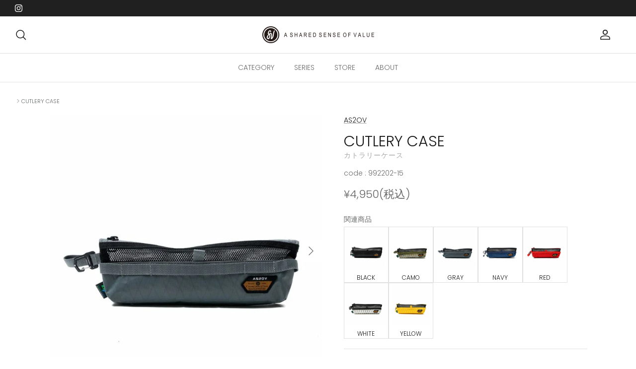

--- FILE ---
content_type: text/html; charset=utf-8
request_url: https://as2ov.jp/products/cutlery-case-black
body_size: 21941
content:
<!DOCTYPE html><html lang="ja" dir="ltr">
<head>
  <!-- Symmetry 6.0.2 -->

  <title>
    CUTLERY CASEカトラリーケース &ndash; AS2OV
  </title>

  <meta charset="utf-8" />
<meta name="viewport" content="width=device-width,initial-scale=1.0" />
<meta http-equiv="X-UA-Compatible" content="IE=edge">

<link rel="preconnect" href="https://cdn.shopify.com" crossorigin>
<link rel="preconnect" href="https://fonts.shopify.com" crossorigin>
<link rel="preconnect" href="https://monorail-edge.shopifysvc.com"><link rel="preload" as="font" href="//as2ov.jp/cdn/fonts/poppins/poppins_n3.05f58335c3209cce17da4f1f1ab324ebe2982441.woff2" type="font/woff2" crossorigin><link rel="preload" as="font" href="//as2ov.jp/cdn/fonts/poppins/poppins_n3.05f58335c3209cce17da4f1f1ab324ebe2982441.woff2" type="font/woff2" crossorigin><link rel="preload" as="font" href="//as2ov.jp/cdn/fonts/poppins/poppins_n3.05f58335c3209cce17da4f1f1ab324ebe2982441.woff2" type="font/woff2" crossorigin><link rel="preload" as="font" href="//as2ov.jp/cdn/fonts/arimo/arimo_n7.1d2d0638e6a1228d86beb0e10006e3280ccb2d04.woff2" type="font/woff2" crossorigin><link rel="preload" href="//as2ov.jp/cdn/shop/t/2/assets/vendor.min.js?v=11589511144441591071675821979" as="script">
<link rel="preload" href="//as2ov.jp/cdn/shop/t/2/assets/theme.js?v=181571558710698367881675821979" as="script"><link rel="canonical" href="https://as2ov.jp/products/cutlery-case-black" /><link rel="icon" href="//as2ov.jp/cdn/shop/files/as2ov-favicon_e170779a-f9e8-40f8-b700-65a5a6e30e59.png?crop=center&height=48&v=1677549597&width=48" type="image/png"><meta name="description" content="メッシュが付いていて、 通気性を確保し、 前ポケットには小物が収納できます。 サイドにはループとAS2OVオリジナルカラビナが付いているので、バッグには もちろん、 ポールなどのキャンプギアにも取り付け可能です。 X-PAC X-PACは、 セイルクロス (ヨットの帆) でシェア 世界一を誇る米 DIMENSION-POLYANT社が開発した 表生地+X-PLY (ファイバー) +裏生地という3種類の素材を特殊な方法で貼り合わせた3層構造からなる強度・軽さ・防水性を兼ね備えた優れた特殊マテリアルです。 [サイズ] W70 x H170">
<style>
    @font-face {
  font-family: Poppins;
  font-weight: 300;
  font-style: normal;
  font-display: fallback;
  src: url("//as2ov.jp/cdn/fonts/poppins/poppins_n3.05f58335c3209cce17da4f1f1ab324ebe2982441.woff2") format("woff2"),
       url("//as2ov.jp/cdn/fonts/poppins/poppins_n3.6971368e1f131d2c8ff8e3a44a36b577fdda3ff5.woff") format("woff");
}

    @font-face {
  font-family: Poppins;
  font-weight: 400;
  font-style: normal;
  font-display: fallback;
  src: url("//as2ov.jp/cdn/fonts/poppins/poppins_n4.0ba78fa5af9b0e1a374041b3ceaadf0a43b41362.woff2") format("woff2"),
       url("//as2ov.jp/cdn/fonts/poppins/poppins_n4.214741a72ff2596839fc9760ee7a770386cf16ca.woff") format("woff");
}

    @font-face {
  font-family: Poppins;
  font-weight: 500;
  font-style: normal;
  font-display: fallback;
  src: url("//as2ov.jp/cdn/fonts/poppins/poppins_n5.ad5b4b72b59a00358afc706450c864c3c8323842.woff2") format("woff2"),
       url("//as2ov.jp/cdn/fonts/poppins/poppins_n5.33757fdf985af2d24b32fcd84c9a09224d4b2c39.woff") format("woff");
}

    @font-face {
  font-family: Poppins;
  font-weight: 300;
  font-style: italic;
  font-display: fallback;
  src: url("//as2ov.jp/cdn/fonts/poppins/poppins_i3.8536b4423050219f608e17f134fe9ea3b01ed890.woff2") format("woff2"),
       url("//as2ov.jp/cdn/fonts/poppins/poppins_i3.0f4433ada196bcabf726ed78f8e37e0995762f7f.woff") format("woff");
}

    @font-face {
  font-family: Poppins;
  font-weight: 400;
  font-style: italic;
  font-display: fallback;
  src: url("//as2ov.jp/cdn/fonts/poppins/poppins_i4.846ad1e22474f856bd6b81ba4585a60799a9f5d2.woff2") format("woff2"),
       url("//as2ov.jp/cdn/fonts/poppins/poppins_i4.56b43284e8b52fc64c1fd271f289a39e8477e9ec.woff") format("woff");
}

    @font-face {
  font-family: Poppins;
  font-weight: 300;
  font-style: normal;
  font-display: fallback;
  src: url("//as2ov.jp/cdn/fonts/poppins/poppins_n3.05f58335c3209cce17da4f1f1ab324ebe2982441.woff2") format("woff2"),
       url("//as2ov.jp/cdn/fonts/poppins/poppins_n3.6971368e1f131d2c8ff8e3a44a36b577fdda3ff5.woff") format("woff");
}

    @font-face {
  font-family: Arimo;
  font-weight: 700;
  font-style: normal;
  font-display: fallback;
  src: url("//as2ov.jp/cdn/fonts/arimo/arimo_n7.1d2d0638e6a1228d86beb0e10006e3280ccb2d04.woff2") format("woff2"),
       url("//as2ov.jp/cdn/fonts/arimo/arimo_n7.f4b9139e8eac4a17b38b8707044c20f54c3be479.woff") format("woff");
}

    @font-face {
  font-family: Poppins;
  font-weight: 300;
  font-style: normal;
  font-display: fallback;
  src: url("//as2ov.jp/cdn/fonts/poppins/poppins_n3.05f58335c3209cce17da4f1f1ab324ebe2982441.woff2") format("woff2"),
       url("//as2ov.jp/cdn/fonts/poppins/poppins_n3.6971368e1f131d2c8ff8e3a44a36b577fdda3ff5.woff") format("woff");
}

    @font-face {
  font-family: Poppins;
  font-weight: 600;
  font-style: normal;
  font-display: fallback;
  src: url("//as2ov.jp/cdn/fonts/poppins/poppins_n6.aa29d4918bc243723d56b59572e18228ed0786f6.woff2") format("woff2"),
       url("//as2ov.jp/cdn/fonts/poppins/poppins_n6.5f815d845fe073750885d5b7e619ee00e8111208.woff") format("woff");
}

  </style>

  <meta property="og:site_name" content="AS2OV">
<meta property="og:url" content="https://as2ov.jp/products/cutlery-case-black">
<meta property="og:title" content="CUTLERY CASEカトラリーケース">
<meta property="og:type" content="product">
<meta property="og:description" content="メッシュが付いていて、 通気性を確保し、 前ポケットには小物が収納できます。 サイドにはループとAS2OVオリジナルカラビナが付いているので、バッグには もちろん、 ポールなどのキャンプギアにも取り付け可能です。 X-PAC X-PACは、 セイルクロス (ヨットの帆) でシェア 世界一を誇る米 DIMENSION-POLYANT社が開発した 表生地+X-PLY (ファイバー) +裏生地という3種類の素材を特殊な方法で貼り合わせた3層構造からなる強度・軽さ・防水性を兼ね備えた優れた特殊マテリアルです。 [サイズ] W70 x H170"><meta property="og:image" content="http://as2ov.jp/cdn/shop/files/000000006071-13-l_1200x1200.jpg?v=1689408684">
  <meta property="og:image:secure_url" content="https://as2ov.jp/cdn/shop/files/000000006071-13-l_1200x1200.jpg?v=1689408684">
  <meta property="og:image:width" content="800">
  <meta property="og:image:height" content="800"><meta property="og:price:amount" content="4,950">
  <meta property="og:price:currency" content="JPY"><meta name="twitter:card" content="summary_large_image">
<meta name="twitter:title" content="CUTLERY CASEカトラリーケース">
<meta name="twitter:description" content="メッシュが付いていて、 通気性を確保し、 前ポケットには小物が収納できます。 サイドにはループとAS2OVオリジナルカラビナが付いているので、バッグには もちろん、 ポールなどのキャンプギアにも取り付け可能です。 X-PAC X-PACは、 セイルクロス (ヨットの帆) でシェア 世界一を誇る米 DIMENSION-POLYANT社が開発した 表生地+X-PLY (ファイバー) +裏生地という3種類の素材を特殊な方法で貼り合わせた3層構造からなる強度・軽さ・防水性を兼ね備えた優れた特殊マテリアルです。 [サイズ] W70 x H170">


  <link href="//as2ov.jp/cdn/shop/t/2/assets/styles.css?v=16473306824347361801759332815" rel="stylesheet" type="text/css" media="all" />
<script>
    window.theme = window.theme || {};
    theme.money_format_with_product_code_preference = "¥{{amount_no_decimals}}";
    theme.money_format_with_cart_code_preference = "¥{{amount_no_decimals}}";
    theme.money_format = "¥{{amount_no_decimals}}";
    theme.strings = {
      previous: "前へ",
      next: "次へ",
      addressError: "",
      addressNoResults: "",
      addressQueryLimit: "",
      authError: "",
      icon_labels_left: "Left",
      icon_labels_right: "Right",
      icon_labels_down: "Down",
      icon_labels_close: "Close",
      icon_labels_plus: "Plus",
      imageSlider: "",
      cart_terms_confirmation: "",
      cart_general_quantity_too_high: "",
      products_listing_from: "",
      layout_live_search_see_all: "",
      products_product_add_to_cart: "カートに入れる",
      products_variant_no_stock: "Sold out",
      products_variant_non_existent: "",
      products_product_pick_a: "",
      general_navigation_menu_toggle_aria_label: "",
      general_accessibility_labels_close: "Close",
      products_product_added_to_cart: "",
      general_quick_search_pages: "",
      general_quick_search_no_results: "",
      collections_general_see_all_subcollections: ""
    };
    theme.routes = {
      cart_url: '/cart',
      cart_add_url: '/cart/add.js',
      cart_update_url: '/cart/update.js',
      predictive_search_url: '/search/suggest'
    };
    theme.settings = {
      cart_type: "drawer",
      after_add_to_cart: "notification",
      quickbuy_style: "whole",
      avoid_orphans: true
    };
    document.documentElement.classList.add('js');
  </script>

  <script src="//as2ov.jp/cdn/shop/t/2/assets/vendor.min.js?v=11589511144441591071675821979" defer="defer"></script>
  <script src="//as2ov.jp/cdn/shop/t/2/assets/theme.js?v=181571558710698367881675821979" defer="defer"></script>

  <script>window.performance && window.performance.mark && window.performance.mark('shopify.content_for_header.start');</script><meta id="shopify-digital-wallet" name="shopify-digital-wallet" content="/72037237034/digital_wallets/dialog">
<meta name="shopify-checkout-api-token" content="263e9054ac8c8795ed700b19e07fb676">
<meta id="in-context-paypal-metadata" data-shop-id="72037237034" data-venmo-supported="false" data-environment="production" data-locale="ja_JP" data-paypal-v4="true" data-currency="JPY">
<link rel="alternate" type="application/json+oembed" href="https://as2ov.jp/products/cutlery-case-black.oembed">
<script async="async" src="/checkouts/internal/preloads.js?locale=ja-JP"></script>
<script id="shopify-features" type="application/json">{"accessToken":"263e9054ac8c8795ed700b19e07fb676","betas":["rich-media-storefront-analytics"],"domain":"as2ov.jp","predictiveSearch":false,"shopId":72037237034,"locale":"ja"}</script>
<script>var Shopify = Shopify || {};
Shopify.shop = "as2ov.myshopify.com";
Shopify.locale = "ja";
Shopify.currency = {"active":"JPY","rate":"1.0"};
Shopify.country = "JP";
Shopify.theme = {"name":"Symmetry","id":143524331818,"schema_name":"Symmetry","schema_version":"6.0.2","theme_store_id":568,"role":"main"};
Shopify.theme.handle = "null";
Shopify.theme.style = {"id":null,"handle":null};
Shopify.cdnHost = "as2ov.jp/cdn";
Shopify.routes = Shopify.routes || {};
Shopify.routes.root = "/";</script>
<script type="module">!function(o){(o.Shopify=o.Shopify||{}).modules=!0}(window);</script>
<script>!function(o){function n(){var o=[];function n(){o.push(Array.prototype.slice.apply(arguments))}return n.q=o,n}var t=o.Shopify=o.Shopify||{};t.loadFeatures=n(),t.autoloadFeatures=n()}(window);</script>
<script id="shop-js-analytics" type="application/json">{"pageType":"product"}</script>
<script defer="defer" async type="module" src="//as2ov.jp/cdn/shopifycloud/shop-js/modules/v2/client.init-shop-cart-sync_Cun6Ba8E.ja.esm.js"></script>
<script defer="defer" async type="module" src="//as2ov.jp/cdn/shopifycloud/shop-js/modules/v2/chunk.common_DGWubyOB.esm.js"></script>
<script type="module">
  await import("//as2ov.jp/cdn/shopifycloud/shop-js/modules/v2/client.init-shop-cart-sync_Cun6Ba8E.ja.esm.js");
await import("//as2ov.jp/cdn/shopifycloud/shop-js/modules/v2/chunk.common_DGWubyOB.esm.js");

  window.Shopify.SignInWithShop?.initShopCartSync?.({"fedCMEnabled":true,"windoidEnabled":true});

</script>
<script id="__st">var __st={"a":72037237034,"offset":32400,"reqid":"3569aee7-44ce-47a2-bd40-2b7248d51400-1768676370","pageurl":"as2ov.jp\/products\/cutlery-case-black","u":"8195b2bca8f9","p":"product","rtyp":"product","rid":8366349156650};</script>
<script>window.ShopifyPaypalV4VisibilityTracking = true;</script>
<script id="captcha-bootstrap">!function(){'use strict';const t='contact',e='account',n='new_comment',o=[[t,t],['blogs',n],['comments',n],[t,'customer']],c=[[e,'customer_login'],[e,'guest_login'],[e,'recover_customer_password'],[e,'create_customer']],r=t=>t.map((([t,e])=>`form[action*='/${t}']:not([data-nocaptcha='true']) input[name='form_type'][value='${e}']`)).join(','),a=t=>()=>t?[...document.querySelectorAll(t)].map((t=>t.form)):[];function s(){const t=[...o],e=r(t);return a(e)}const i='password',u='form_key',d=['recaptcha-v3-token','g-recaptcha-response','h-captcha-response',i],f=()=>{try{return window.sessionStorage}catch{return}},m='__shopify_v',_=t=>t.elements[u];function p(t,e,n=!1){try{const o=window.sessionStorage,c=JSON.parse(o.getItem(e)),{data:r}=function(t){const{data:e,action:n}=t;return t[m]||n?{data:e,action:n}:{data:t,action:n}}(c);for(const[e,n]of Object.entries(r))t.elements[e]&&(t.elements[e].value=n);n&&o.removeItem(e)}catch(o){console.error('form repopulation failed',{error:o})}}const l='form_type',E='cptcha';function T(t){t.dataset[E]=!0}const w=window,h=w.document,L='Shopify',v='ce_forms',y='captcha';let A=!1;((t,e)=>{const n=(g='f06e6c50-85a8-45c8-87d0-21a2b65856fe',I='https://cdn.shopify.com/shopifycloud/storefront-forms-hcaptcha/ce_storefront_forms_captcha_hcaptcha.v1.5.2.iife.js',D={infoText:'hCaptchaによる保護',privacyText:'プライバシー',termsText:'利用規約'},(t,e,n)=>{const o=w[L][v],c=o.bindForm;if(c)return c(t,g,e,D).then(n);var r;o.q.push([[t,g,e,D],n]),r=I,A||(h.body.append(Object.assign(h.createElement('script'),{id:'captcha-provider',async:!0,src:r})),A=!0)});var g,I,D;w[L]=w[L]||{},w[L][v]=w[L][v]||{},w[L][v].q=[],w[L][y]=w[L][y]||{},w[L][y].protect=function(t,e){n(t,void 0,e),T(t)},Object.freeze(w[L][y]),function(t,e,n,w,h,L){const[v,y,A,g]=function(t,e,n){const i=e?o:[],u=t?c:[],d=[...i,...u],f=r(d),m=r(i),_=r(d.filter((([t,e])=>n.includes(e))));return[a(f),a(m),a(_),s()]}(w,h,L),I=t=>{const e=t.target;return e instanceof HTMLFormElement?e:e&&e.form},D=t=>v().includes(t);t.addEventListener('submit',(t=>{const e=I(t);if(!e)return;const n=D(e)&&!e.dataset.hcaptchaBound&&!e.dataset.recaptchaBound,o=_(e),c=g().includes(e)&&(!o||!o.value);(n||c)&&t.preventDefault(),c&&!n&&(function(t){try{if(!f())return;!function(t){const e=f();if(!e)return;const n=_(t);if(!n)return;const o=n.value;o&&e.removeItem(o)}(t);const e=Array.from(Array(32),(()=>Math.random().toString(36)[2])).join('');!function(t,e){_(t)||t.append(Object.assign(document.createElement('input'),{type:'hidden',name:u})),t.elements[u].value=e}(t,e),function(t,e){const n=f();if(!n)return;const o=[...t.querySelectorAll(`input[type='${i}']`)].map((({name:t})=>t)),c=[...d,...o],r={};for(const[a,s]of new FormData(t).entries())c.includes(a)||(r[a]=s);n.setItem(e,JSON.stringify({[m]:1,action:t.action,data:r}))}(t,e)}catch(e){console.error('failed to persist form',e)}}(e),e.submit())}));const S=(t,e)=>{t&&!t.dataset[E]&&(n(t,e.some((e=>e===t))),T(t))};for(const o of['focusin','change'])t.addEventListener(o,(t=>{const e=I(t);D(e)&&S(e,y())}));const B=e.get('form_key'),M=e.get(l),P=B&&M;t.addEventListener('DOMContentLoaded',(()=>{const t=y();if(P)for(const e of t)e.elements[l].value===M&&p(e,B);[...new Set([...A(),...v().filter((t=>'true'===t.dataset.shopifyCaptcha))])].forEach((e=>S(e,t)))}))}(h,new URLSearchParams(w.location.search),n,t,e,['guest_login'])})(!0,!0)}();</script>
<script integrity="sha256-4kQ18oKyAcykRKYeNunJcIwy7WH5gtpwJnB7kiuLZ1E=" data-source-attribution="shopify.loadfeatures" defer="defer" src="//as2ov.jp/cdn/shopifycloud/storefront/assets/storefront/load_feature-a0a9edcb.js" crossorigin="anonymous"></script>
<script data-source-attribution="shopify.dynamic_checkout.dynamic.init">var Shopify=Shopify||{};Shopify.PaymentButton=Shopify.PaymentButton||{isStorefrontPortableWallets:!0,init:function(){window.Shopify.PaymentButton.init=function(){};var t=document.createElement("script");t.src="https://as2ov.jp/cdn/shopifycloud/portable-wallets/latest/portable-wallets.ja.js",t.type="module",document.head.appendChild(t)}};
</script>
<script data-source-attribution="shopify.dynamic_checkout.buyer_consent">
  function portableWalletsHideBuyerConsent(e){var t=document.getElementById("shopify-buyer-consent"),n=document.getElementById("shopify-subscription-policy-button");t&&n&&(t.classList.add("hidden"),t.setAttribute("aria-hidden","true"),n.removeEventListener("click",e))}function portableWalletsShowBuyerConsent(e){var t=document.getElementById("shopify-buyer-consent"),n=document.getElementById("shopify-subscription-policy-button");t&&n&&(t.classList.remove("hidden"),t.removeAttribute("aria-hidden"),n.addEventListener("click",e))}window.Shopify?.PaymentButton&&(window.Shopify.PaymentButton.hideBuyerConsent=portableWalletsHideBuyerConsent,window.Shopify.PaymentButton.showBuyerConsent=portableWalletsShowBuyerConsent);
</script>
<script data-source-attribution="shopify.dynamic_checkout.cart.bootstrap">document.addEventListener("DOMContentLoaded",(function(){function t(){return document.querySelector("shopify-accelerated-checkout-cart, shopify-accelerated-checkout")}if(t())Shopify.PaymentButton.init();else{new MutationObserver((function(e,n){t()&&(Shopify.PaymentButton.init(),n.disconnect())})).observe(document.body,{childList:!0,subtree:!0})}}));
</script>
<link id="shopify-accelerated-checkout-styles" rel="stylesheet" media="screen" href="https://as2ov.jp/cdn/shopifycloud/portable-wallets/latest/accelerated-checkout-backwards-compat.css" crossorigin="anonymous">
<style id="shopify-accelerated-checkout-cart">
        #shopify-buyer-consent {
  margin-top: 1em;
  display: inline-block;
  width: 100%;
}

#shopify-buyer-consent.hidden {
  display: none;
}

#shopify-subscription-policy-button {
  background: none;
  border: none;
  padding: 0;
  text-decoration: underline;
  font-size: inherit;
  cursor: pointer;
}

#shopify-subscription-policy-button::before {
  box-shadow: none;
}

      </style>
<script id="sections-script" data-sections="product-recommendations" defer="defer" src="//as2ov.jp/cdn/shop/t/2/compiled_assets/scripts.js?v=985"></script>
<script>window.performance && window.performance.mark && window.performance.mark('shopify.content_for_header.end');</script>
<!-- BEGIN app block: shopify://apps/fontify/blocks/app-embed/334490e2-2153-4a2e-a452-e90bdeffa3cc --><link rel="preconnect" href="https://cdn.nitroapps.co" crossorigin=""><!-- shop nitro_fontify metafields --><link rel="stylesheet" href="https://fonts.googleapis.com/css2?family=Jost:ital,wght@0,100;0,200;0,300;0,400;0,500;0,600;0,700;0,800;0,900;1,100;1,200;1,300;1,400;1,500;1,600;1,700;1,800;1,900&display=swap" />
                     
<style type="text/css" id="nitro-fontify" >
				 
		 
					body,h1,h2,h3,h4,h5,h6,p,a,li,*:not(.fa):not([class*="pe-"]):not(.lni):not(i[class*="iccl-"]):not(i[class*="la"]):not(i[class*="fa"]):not(.jdgm-star){
				font-family: 'Jost' ;
				
			}
		 
	</style>
<script>
    console.log(null);
    console.log(null);
  </script><script
  type="text/javascript"
  id="fontify-scripts"
>
  
  (function () {
    // Prevent duplicate execution
    if (window.fontifyScriptInitialized) {
      return;
    }
    window.fontifyScriptInitialized = true;

    if (window.opener) {
      // Remove existing listener if any before adding new one
      if (window.fontifyMessageListener) {
        window.removeEventListener('message', window.fontifyMessageListener, false);
      }

      function watchClosedWindow() {
        let itv = setInterval(function () {
          if (!window.opener || window.opener.closed) {
            clearInterval(itv);
            window.close();
          }
        }, 1000);
      }

      // Helper function to inject scripts and links from vite-tag content
      function injectScript(encodedContent) {
        

        // Decode HTML entities
        const tempTextarea = document.createElement('textarea');
        tempTextarea.innerHTML = encodedContent;
        const viteContent = tempTextarea.value;

        // Parse HTML content
        const tempDiv = document.createElement('div');
        tempDiv.innerHTML = viteContent;

        // Track duplicates within tempDiv only
        const scriptIds = new Set();
        const scriptSrcs = new Set();
        const linkKeys = new Set();

        // Helper to clone element attributes
        function cloneAttributes(source, target) {
          Array.from(source.attributes).forEach(function(attr) {
            if (attr.name === 'crossorigin') {
              target.crossOrigin = attr.value;
            } else {
              target.setAttribute(attr.name, attr.value);
            }
          });
          if (source.textContent) {
            target.textContent = source.textContent;
          }
        }

        // Inject scripts (filter duplicates within tempDiv)
        tempDiv.querySelectorAll('script').forEach(function(script) {
          const scriptId = script.getAttribute('id');
          const scriptSrc = script.getAttribute('src');

          // Skip if duplicate in tempDiv
          if ((scriptId && scriptIds.has(scriptId)) || (scriptSrc && scriptSrcs.has(scriptSrc))) {
            return;
          }

          // Track script
          if (scriptId) scriptIds.add(scriptId);
          if (scriptSrc) scriptSrcs.add(scriptSrc);

          // Clone and inject
          const newScript = document.createElement('script');
          cloneAttributes(script, newScript);

          document.head.appendChild(newScript);
        });

        // Inject links (filter duplicates within tempDiv)
        tempDiv.querySelectorAll('link').forEach(function(link) {
          const linkHref = link.getAttribute('href');
          const linkRel = link.getAttribute('rel') || '';
          const key = linkHref + '|' + linkRel;

          // Skip if duplicate in tempDiv
          if (linkHref && linkKeys.has(key)) {
            return;
          }

          // Track link
          if (linkHref) linkKeys.add(key);

          // Clone and inject
          const newLink = document.createElement('link');
          cloneAttributes(link, newLink);
          document.head.appendChild(newLink);
        });
      }

      // Function to apply preview font data


      function receiveMessage(event) {
        watchClosedWindow();
        if (event.data.action == 'fontify_ready') {
          console.log('fontify_ready');
          injectScript(`&lt;!-- BEGIN app snippet: vite-tag --&gt;


  &lt;script src=&quot;https://cdn.shopify.com/extensions/019bafe3-77e1-7e6a-87b2-cbeff3e5cd6f/fontify-polaris-11/assets/main-B3V8Mu2P.js&quot; type=&quot;module&quot; crossorigin=&quot;anonymous&quot;&gt;&lt;/script&gt;

&lt;!-- END app snippet --&gt;
  &lt;!-- BEGIN app snippet: vite-tag --&gt;


  &lt;link href=&quot;//cdn.shopify.com/extensions/019bafe3-77e1-7e6a-87b2-cbeff3e5cd6f/fontify-polaris-11/assets/main-GVRB1u2d.css&quot; rel=&quot;stylesheet&quot; type=&quot;text/css&quot; media=&quot;all&quot; /&gt;

&lt;!-- END app snippet --&gt;
`);

        } else if (event.data.action == 'font_audit_ready') {
          injectScript(`&lt;!-- BEGIN app snippet: vite-tag --&gt;


  &lt;script src=&quot;https://cdn.shopify.com/extensions/019bafe3-77e1-7e6a-87b2-cbeff3e5cd6f/fontify-polaris-11/assets/audit-DDeWPAiq.js&quot; type=&quot;module&quot; crossorigin=&quot;anonymous&quot;&gt;&lt;/script&gt;

&lt;!-- END app snippet --&gt;
  &lt;!-- BEGIN app snippet: vite-tag --&gt;


  &lt;link href=&quot;//cdn.shopify.com/extensions/019bafe3-77e1-7e6a-87b2-cbeff3e5cd6f/fontify-polaris-11/assets/audit-CNr6hPle.css&quot; rel=&quot;stylesheet&quot; type=&quot;text/css&quot; media=&quot;all&quot; /&gt;

&lt;!-- END app snippet --&gt;
`);

        } else if (event.data.action == 'preview_font_data') {
          const fontData = event?.data || null;
          window.fontifyPreviewData = fontData;
          injectScript(`&lt;!-- BEGIN app snippet: vite-tag --&gt;


  &lt;script src=&quot;https://cdn.shopify.com/extensions/019bafe3-77e1-7e6a-87b2-cbeff3e5cd6f/fontify-polaris-11/assets/preview-CH6oXAfY.js&quot; type=&quot;module&quot; crossorigin=&quot;anonymous&quot;&gt;&lt;/script&gt;

&lt;!-- END app snippet --&gt;
`);
        }
      }

      // Store reference to listener for cleanup
      window.fontifyMessageListener = receiveMessage;
      window.addEventListener('message', receiveMessage, false);

      // Send init message when window is opened from opener
      if (window.opener) {
        window.opener.postMessage({ action: `${window.name}_init`, data: JSON.parse(JSON.stringify({})) }, '*');
      }
    }
  })();
</script>


<!-- END app block --><link href="https://monorail-edge.shopifysvc.com" rel="dns-prefetch">
<script>(function(){if ("sendBeacon" in navigator && "performance" in window) {try {var session_token_from_headers = performance.getEntriesByType('navigation')[0].serverTiming.find(x => x.name == '_s').description;} catch {var session_token_from_headers = undefined;}var session_cookie_matches = document.cookie.match(/_shopify_s=([^;]*)/);var session_token_from_cookie = session_cookie_matches && session_cookie_matches.length === 2 ? session_cookie_matches[1] : "";var session_token = session_token_from_headers || session_token_from_cookie || "";function handle_abandonment_event(e) {var entries = performance.getEntries().filter(function(entry) {return /monorail-edge.shopifysvc.com/.test(entry.name);});if (!window.abandonment_tracked && entries.length === 0) {window.abandonment_tracked = true;var currentMs = Date.now();var navigation_start = performance.timing.navigationStart;var payload = {shop_id: 72037237034,url: window.location.href,navigation_start,duration: currentMs - navigation_start,session_token,page_type: "product"};window.navigator.sendBeacon("https://monorail-edge.shopifysvc.com/v1/produce", JSON.stringify({schema_id: "online_store_buyer_site_abandonment/1.1",payload: payload,metadata: {event_created_at_ms: currentMs,event_sent_at_ms: currentMs}}));}}window.addEventListener('pagehide', handle_abandonment_event);}}());</script>
<script id="web-pixels-manager-setup">(function e(e,d,r,n,o){if(void 0===o&&(o={}),!Boolean(null===(a=null===(i=window.Shopify)||void 0===i?void 0:i.analytics)||void 0===a?void 0:a.replayQueue)){var i,a;window.Shopify=window.Shopify||{};var t=window.Shopify;t.analytics=t.analytics||{};var s=t.analytics;s.replayQueue=[],s.publish=function(e,d,r){return s.replayQueue.push([e,d,r]),!0};try{self.performance.mark("wpm:start")}catch(e){}var l=function(){var e={modern:/Edge?\/(1{2}[4-9]|1[2-9]\d|[2-9]\d{2}|\d{4,})\.\d+(\.\d+|)|Firefox\/(1{2}[4-9]|1[2-9]\d|[2-9]\d{2}|\d{4,})\.\d+(\.\d+|)|Chrom(ium|e)\/(9{2}|\d{3,})\.\d+(\.\d+|)|(Maci|X1{2}).+ Version\/(15\.\d+|(1[6-9]|[2-9]\d|\d{3,})\.\d+)([,.]\d+|)( \(\w+\)|)( Mobile\/\w+|) Safari\/|Chrome.+OPR\/(9{2}|\d{3,})\.\d+\.\d+|(CPU[ +]OS|iPhone[ +]OS|CPU[ +]iPhone|CPU IPhone OS|CPU iPad OS)[ +]+(15[._]\d+|(1[6-9]|[2-9]\d|\d{3,})[._]\d+)([._]\d+|)|Android:?[ /-](13[3-9]|1[4-9]\d|[2-9]\d{2}|\d{4,})(\.\d+|)(\.\d+|)|Android.+Firefox\/(13[5-9]|1[4-9]\d|[2-9]\d{2}|\d{4,})\.\d+(\.\d+|)|Android.+Chrom(ium|e)\/(13[3-9]|1[4-9]\d|[2-9]\d{2}|\d{4,})\.\d+(\.\d+|)|SamsungBrowser\/([2-9]\d|\d{3,})\.\d+/,legacy:/Edge?\/(1[6-9]|[2-9]\d|\d{3,})\.\d+(\.\d+|)|Firefox\/(5[4-9]|[6-9]\d|\d{3,})\.\d+(\.\d+|)|Chrom(ium|e)\/(5[1-9]|[6-9]\d|\d{3,})\.\d+(\.\d+|)([\d.]+$|.*Safari\/(?![\d.]+ Edge\/[\d.]+$))|(Maci|X1{2}).+ Version\/(10\.\d+|(1[1-9]|[2-9]\d|\d{3,})\.\d+)([,.]\d+|)( \(\w+\)|)( Mobile\/\w+|) Safari\/|Chrome.+OPR\/(3[89]|[4-9]\d|\d{3,})\.\d+\.\d+|(CPU[ +]OS|iPhone[ +]OS|CPU[ +]iPhone|CPU IPhone OS|CPU iPad OS)[ +]+(10[._]\d+|(1[1-9]|[2-9]\d|\d{3,})[._]\d+)([._]\d+|)|Android:?[ /-](13[3-9]|1[4-9]\d|[2-9]\d{2}|\d{4,})(\.\d+|)(\.\d+|)|Mobile Safari.+OPR\/([89]\d|\d{3,})\.\d+\.\d+|Android.+Firefox\/(13[5-9]|1[4-9]\d|[2-9]\d{2}|\d{4,})\.\d+(\.\d+|)|Android.+Chrom(ium|e)\/(13[3-9]|1[4-9]\d|[2-9]\d{2}|\d{4,})\.\d+(\.\d+|)|Android.+(UC? ?Browser|UCWEB|U3)[ /]?(15\.([5-9]|\d{2,})|(1[6-9]|[2-9]\d|\d{3,})\.\d+)\.\d+|SamsungBrowser\/(5\.\d+|([6-9]|\d{2,})\.\d+)|Android.+MQ{2}Browser\/(14(\.(9|\d{2,})|)|(1[5-9]|[2-9]\d|\d{3,})(\.\d+|))(\.\d+|)|K[Aa][Ii]OS\/(3\.\d+|([4-9]|\d{2,})\.\d+)(\.\d+|)/},d=e.modern,r=e.legacy,n=navigator.userAgent;return n.match(d)?"modern":n.match(r)?"legacy":"unknown"}(),u="modern"===l?"modern":"legacy",c=(null!=n?n:{modern:"",legacy:""})[u],f=function(e){return[e.baseUrl,"/wpm","/b",e.hashVersion,"modern"===e.buildTarget?"m":"l",".js"].join("")}({baseUrl:d,hashVersion:r,buildTarget:u}),m=function(e){var d=e.version,r=e.bundleTarget,n=e.surface,o=e.pageUrl,i=e.monorailEndpoint;return{emit:function(e){var a=e.status,t=e.errorMsg,s=(new Date).getTime(),l=JSON.stringify({metadata:{event_sent_at_ms:s},events:[{schema_id:"web_pixels_manager_load/3.1",payload:{version:d,bundle_target:r,page_url:o,status:a,surface:n,error_msg:t},metadata:{event_created_at_ms:s}}]});if(!i)return console&&console.warn&&console.warn("[Web Pixels Manager] No Monorail endpoint provided, skipping logging."),!1;try{return self.navigator.sendBeacon.bind(self.navigator)(i,l)}catch(e){}var u=new XMLHttpRequest;try{return u.open("POST",i,!0),u.setRequestHeader("Content-Type","text/plain"),u.send(l),!0}catch(e){return console&&console.warn&&console.warn("[Web Pixels Manager] Got an unhandled error while logging to Monorail."),!1}}}}({version:r,bundleTarget:l,surface:e.surface,pageUrl:self.location.href,monorailEndpoint:e.monorailEndpoint});try{o.browserTarget=l,function(e){var d=e.src,r=e.async,n=void 0===r||r,o=e.onload,i=e.onerror,a=e.sri,t=e.scriptDataAttributes,s=void 0===t?{}:t,l=document.createElement("script"),u=document.querySelector("head"),c=document.querySelector("body");if(l.async=n,l.src=d,a&&(l.integrity=a,l.crossOrigin="anonymous"),s)for(var f in s)if(Object.prototype.hasOwnProperty.call(s,f))try{l.dataset[f]=s[f]}catch(e){}if(o&&l.addEventListener("load",o),i&&l.addEventListener("error",i),u)u.appendChild(l);else{if(!c)throw new Error("Did not find a head or body element to append the script");c.appendChild(l)}}({src:f,async:!0,onload:function(){if(!function(){var e,d;return Boolean(null===(d=null===(e=window.Shopify)||void 0===e?void 0:e.analytics)||void 0===d?void 0:d.initialized)}()){var d=window.webPixelsManager.init(e)||void 0;if(d){var r=window.Shopify.analytics;r.replayQueue.forEach((function(e){var r=e[0],n=e[1],o=e[2];d.publishCustomEvent(r,n,o)})),r.replayQueue=[],r.publish=d.publishCustomEvent,r.visitor=d.visitor,r.initialized=!0}}},onerror:function(){return m.emit({status:"failed",errorMsg:"".concat(f," has failed to load")})},sri:function(e){var d=/^sha384-[A-Za-z0-9+/=]+$/;return"string"==typeof e&&d.test(e)}(c)?c:"",scriptDataAttributes:o}),m.emit({status:"loading"})}catch(e){m.emit({status:"failed",errorMsg:(null==e?void 0:e.message)||"Unknown error"})}}})({shopId: 72037237034,storefrontBaseUrl: "https://as2ov.jp",extensionsBaseUrl: "https://extensions.shopifycdn.com/cdn/shopifycloud/web-pixels-manager",monorailEndpoint: "https://monorail-edge.shopifysvc.com/unstable/produce_batch",surface: "storefront-renderer",enabledBetaFlags: ["2dca8a86"],webPixelsConfigList: [{"id":"805372202","configuration":"{\"config\":\"{\\\"pixel_id\\\":\\\"G-DL2ZRBJ6X8\\\",\\\"gtag_events\\\":[{\\\"type\\\":\\\"purchase\\\",\\\"action_label\\\":\\\"G-DL2ZRBJ6X8\\\"},{\\\"type\\\":\\\"page_view\\\",\\\"action_label\\\":\\\"G-DL2ZRBJ6X8\\\"},{\\\"type\\\":\\\"view_item\\\",\\\"action_label\\\":\\\"G-DL2ZRBJ6X8\\\"},{\\\"type\\\":\\\"search\\\",\\\"action_label\\\":\\\"G-DL2ZRBJ6X8\\\"},{\\\"type\\\":\\\"add_to_cart\\\",\\\"action_label\\\":\\\"G-DL2ZRBJ6X8\\\"},{\\\"type\\\":\\\"begin_checkout\\\",\\\"action_label\\\":\\\"G-DL2ZRBJ6X8\\\"},{\\\"type\\\":\\\"add_payment_info\\\",\\\"action_label\\\":\\\"G-DL2ZRBJ6X8\\\"}],\\\"enable_monitoring_mode\\\":false}\"}","eventPayloadVersion":"v1","runtimeContext":"OPEN","scriptVersion":"b2a88bafab3e21179ed38636efcd8a93","type":"APP","apiClientId":1780363,"privacyPurposes":[],"dataSharingAdjustments":{"protectedCustomerApprovalScopes":["read_customer_address","read_customer_email","read_customer_name","read_customer_personal_data","read_customer_phone"]}},{"id":"shopify-app-pixel","configuration":"{}","eventPayloadVersion":"v1","runtimeContext":"STRICT","scriptVersion":"0450","apiClientId":"shopify-pixel","type":"APP","privacyPurposes":["ANALYTICS","MARKETING"]},{"id":"shopify-custom-pixel","eventPayloadVersion":"v1","runtimeContext":"LAX","scriptVersion":"0450","apiClientId":"shopify-pixel","type":"CUSTOM","privacyPurposes":["ANALYTICS","MARKETING"]}],isMerchantRequest: false,initData: {"shop":{"name":"AS2OV","paymentSettings":{"currencyCode":"JPY"},"myshopifyDomain":"as2ov.myshopify.com","countryCode":"JP","storefrontUrl":"https:\/\/as2ov.jp"},"customer":null,"cart":null,"checkout":null,"productVariants":[{"price":{"amount":4950.0,"currencyCode":"JPY"},"product":{"title":"CUTLERY CASE\u003cspan class=\"jp-name\"\u003eカトラリーケース\u003c\/span\u003e","vendor":"AS2OV","id":"8366349156650","untranslatedTitle":"CUTLERY CASE\u003cspan class=\"jp-name\"\u003eカトラリーケース\u003c\/span\u003e","url":"\/products\/cutlery-case-black","type":""},"id":"45441598292266","image":{"src":"\/\/as2ov.jp\/cdn\/shop\/files\/000000006071-13-l.jpg?v=1689408684"},"sku":"992202-15","title":"Default Title","untranslatedTitle":"Default Title"}],"purchasingCompany":null},},"https://as2ov.jp/cdn","fcfee988w5aeb613cpc8e4bc33m6693e112",{"modern":"","legacy":""},{"shopId":"72037237034","storefrontBaseUrl":"https:\/\/as2ov.jp","extensionBaseUrl":"https:\/\/extensions.shopifycdn.com\/cdn\/shopifycloud\/web-pixels-manager","surface":"storefront-renderer","enabledBetaFlags":"[\"2dca8a86\"]","isMerchantRequest":"false","hashVersion":"fcfee988w5aeb613cpc8e4bc33m6693e112","publish":"custom","events":"[[\"page_viewed\",{}],[\"product_viewed\",{\"productVariant\":{\"price\":{\"amount\":4950.0,\"currencyCode\":\"JPY\"},\"product\":{\"title\":\"CUTLERY CASE\u003cspan class=\\\"jp-name\\\"\u003eカトラリーケース\u003c\/span\u003e\",\"vendor\":\"AS2OV\",\"id\":\"8366349156650\",\"untranslatedTitle\":\"CUTLERY CASE\u003cspan class=\\\"jp-name\\\"\u003eカトラリーケース\u003c\/span\u003e\",\"url\":\"\/products\/cutlery-case-black\",\"type\":\"\"},\"id\":\"45441598292266\",\"image\":{\"src\":\"\/\/as2ov.jp\/cdn\/shop\/files\/000000006071-13-l.jpg?v=1689408684\"},\"sku\":\"992202-15\",\"title\":\"Default Title\",\"untranslatedTitle\":\"Default Title\"}}]]"});</script><script>
  window.ShopifyAnalytics = window.ShopifyAnalytics || {};
  window.ShopifyAnalytics.meta = window.ShopifyAnalytics.meta || {};
  window.ShopifyAnalytics.meta.currency = 'JPY';
  var meta = {"product":{"id":8366349156650,"gid":"gid:\/\/shopify\/Product\/8366349156650","vendor":"AS2OV","type":"","handle":"cutlery-case-black","variants":[{"id":45441598292266,"price":495000,"name":"CUTLERY CASE\u003cspan class=\"jp-name\"\u003eカトラリーケース\u003c\/span\u003e","public_title":null,"sku":"992202-15"}],"remote":false},"page":{"pageType":"product","resourceType":"product","resourceId":8366349156650,"requestId":"3569aee7-44ce-47a2-bd40-2b7248d51400-1768676370"}};
  for (var attr in meta) {
    window.ShopifyAnalytics.meta[attr] = meta[attr];
  }
</script>
<script class="analytics">
  (function () {
    var customDocumentWrite = function(content) {
      var jquery = null;

      if (window.jQuery) {
        jquery = window.jQuery;
      } else if (window.Checkout && window.Checkout.$) {
        jquery = window.Checkout.$;
      }

      if (jquery) {
        jquery('body').append(content);
      }
    };

    var hasLoggedConversion = function(token) {
      if (token) {
        return document.cookie.indexOf('loggedConversion=' + token) !== -1;
      }
      return false;
    }

    var setCookieIfConversion = function(token) {
      if (token) {
        var twoMonthsFromNow = new Date(Date.now());
        twoMonthsFromNow.setMonth(twoMonthsFromNow.getMonth() + 2);

        document.cookie = 'loggedConversion=' + token + '; expires=' + twoMonthsFromNow;
      }
    }

    var trekkie = window.ShopifyAnalytics.lib = window.trekkie = window.trekkie || [];
    if (trekkie.integrations) {
      return;
    }
    trekkie.methods = [
      'identify',
      'page',
      'ready',
      'track',
      'trackForm',
      'trackLink'
    ];
    trekkie.factory = function(method) {
      return function() {
        var args = Array.prototype.slice.call(arguments);
        args.unshift(method);
        trekkie.push(args);
        return trekkie;
      };
    };
    for (var i = 0; i < trekkie.methods.length; i++) {
      var key = trekkie.methods[i];
      trekkie[key] = trekkie.factory(key);
    }
    trekkie.load = function(config) {
      trekkie.config = config || {};
      trekkie.config.initialDocumentCookie = document.cookie;
      var first = document.getElementsByTagName('script')[0];
      var script = document.createElement('script');
      script.type = 'text/javascript';
      script.onerror = function(e) {
        var scriptFallback = document.createElement('script');
        scriptFallback.type = 'text/javascript';
        scriptFallback.onerror = function(error) {
                var Monorail = {
      produce: function produce(monorailDomain, schemaId, payload) {
        var currentMs = new Date().getTime();
        var event = {
          schema_id: schemaId,
          payload: payload,
          metadata: {
            event_created_at_ms: currentMs,
            event_sent_at_ms: currentMs
          }
        };
        return Monorail.sendRequest("https://" + monorailDomain + "/v1/produce", JSON.stringify(event));
      },
      sendRequest: function sendRequest(endpointUrl, payload) {
        // Try the sendBeacon API
        if (window && window.navigator && typeof window.navigator.sendBeacon === 'function' && typeof window.Blob === 'function' && !Monorail.isIos12()) {
          var blobData = new window.Blob([payload], {
            type: 'text/plain'
          });

          if (window.navigator.sendBeacon(endpointUrl, blobData)) {
            return true;
          } // sendBeacon was not successful

        } // XHR beacon

        var xhr = new XMLHttpRequest();

        try {
          xhr.open('POST', endpointUrl);
          xhr.setRequestHeader('Content-Type', 'text/plain');
          xhr.send(payload);
        } catch (e) {
          console.log(e);
        }

        return false;
      },
      isIos12: function isIos12() {
        return window.navigator.userAgent.lastIndexOf('iPhone; CPU iPhone OS 12_') !== -1 || window.navigator.userAgent.lastIndexOf('iPad; CPU OS 12_') !== -1;
      }
    };
    Monorail.produce('monorail-edge.shopifysvc.com',
      'trekkie_storefront_load_errors/1.1',
      {shop_id: 72037237034,
      theme_id: 143524331818,
      app_name: "storefront",
      context_url: window.location.href,
      source_url: "//as2ov.jp/cdn/s/trekkie.storefront.cd680fe47e6c39ca5d5df5f0a32d569bc48c0f27.min.js"});

        };
        scriptFallback.async = true;
        scriptFallback.src = '//as2ov.jp/cdn/s/trekkie.storefront.cd680fe47e6c39ca5d5df5f0a32d569bc48c0f27.min.js';
        first.parentNode.insertBefore(scriptFallback, first);
      };
      script.async = true;
      script.src = '//as2ov.jp/cdn/s/trekkie.storefront.cd680fe47e6c39ca5d5df5f0a32d569bc48c0f27.min.js';
      first.parentNode.insertBefore(script, first);
    };
    trekkie.load(
      {"Trekkie":{"appName":"storefront","development":false,"defaultAttributes":{"shopId":72037237034,"isMerchantRequest":null,"themeId":143524331818,"themeCityHash":"3146493874281032175","contentLanguage":"ja","currency":"JPY","eventMetadataId":"9f2826c3-bdd2-47bd-9217-026799b0cb9c"},"isServerSideCookieWritingEnabled":true,"monorailRegion":"shop_domain","enabledBetaFlags":["65f19447"]},"Session Attribution":{},"S2S":{"facebookCapiEnabled":false,"source":"trekkie-storefront-renderer","apiClientId":580111}}
    );

    var loaded = false;
    trekkie.ready(function() {
      if (loaded) return;
      loaded = true;

      window.ShopifyAnalytics.lib = window.trekkie;

      var originalDocumentWrite = document.write;
      document.write = customDocumentWrite;
      try { window.ShopifyAnalytics.merchantGoogleAnalytics.call(this); } catch(error) {};
      document.write = originalDocumentWrite;

      window.ShopifyAnalytics.lib.page(null,{"pageType":"product","resourceType":"product","resourceId":8366349156650,"requestId":"3569aee7-44ce-47a2-bd40-2b7248d51400-1768676370","shopifyEmitted":true});

      var match = window.location.pathname.match(/checkouts\/(.+)\/(thank_you|post_purchase)/)
      var token = match? match[1]: undefined;
      if (!hasLoggedConversion(token)) {
        setCookieIfConversion(token);
        window.ShopifyAnalytics.lib.track("Viewed Product",{"currency":"JPY","variantId":45441598292266,"productId":8366349156650,"productGid":"gid:\/\/shopify\/Product\/8366349156650","name":"CUTLERY CASE\u003cspan class=\"jp-name\"\u003eカトラリーケース\u003c\/span\u003e","price":"4950","sku":"992202-15","brand":"AS2OV","variant":null,"category":"","nonInteraction":true,"remote":false},undefined,undefined,{"shopifyEmitted":true});
      window.ShopifyAnalytics.lib.track("monorail:\/\/trekkie_storefront_viewed_product\/1.1",{"currency":"JPY","variantId":45441598292266,"productId":8366349156650,"productGid":"gid:\/\/shopify\/Product\/8366349156650","name":"CUTLERY CASE\u003cspan class=\"jp-name\"\u003eカトラリーケース\u003c\/span\u003e","price":"4950","sku":"992202-15","brand":"AS2OV","variant":null,"category":"","nonInteraction":true,"remote":false,"referer":"https:\/\/as2ov.jp\/products\/cutlery-case-black"});
      }
    });


        var eventsListenerScript = document.createElement('script');
        eventsListenerScript.async = true;
        eventsListenerScript.src = "//as2ov.jp/cdn/shopifycloud/storefront/assets/shop_events_listener-3da45d37.js";
        document.getElementsByTagName('head')[0].appendChild(eventsListenerScript);

})();</script>
<script
  defer
  src="https://as2ov.jp/cdn/shopifycloud/perf-kit/shopify-perf-kit-3.0.4.min.js"
  data-application="storefront-renderer"
  data-shop-id="72037237034"
  data-render-region="gcp-us-central1"
  data-page-type="product"
  data-theme-instance-id="143524331818"
  data-theme-name="Symmetry"
  data-theme-version="6.0.2"
  data-monorail-region="shop_domain"
  data-resource-timing-sampling-rate="10"
  data-shs="true"
  data-shs-beacon="true"
  data-shs-export-with-fetch="true"
  data-shs-logs-sample-rate="1"
  data-shs-beacon-endpoint="https://as2ov.jp/api/collect"
></script>
</head>

<body class="template-product
" data-cc-animate-timeout="0"><script>
      if ('IntersectionObserver' in window) {
        document.body.classList.add("cc-animate-enabled");
      }
    </script><a class="skip-link visually-hidden" href="#content"></a>

  <div id="shopify-section-cart-drawer" class="shopify-section section-cart-drawer"><div data-section-id="cart-drawer" data-section-type="cart-drawer" data-form-action="/cart" data-form-method="post">
  <div class="cart-drawer-modal cc-popup cc-popup--right" aria-hidden="true" data-freeze-scroll="true">
    <div class="cc-popup-background"></div>
    <div class="cc-popup-modal" role="dialog" aria-modal="true" aria-labelledby="CartDrawerModal-Title">
      <div class="cc-popup-container">
        <div class="cc-popup-content">
          <cart-form data-section-id="cart-drawer" class="cart-drawer" data-ajax-update="true">
            <div class="cart-drawer__content cart-drawer__content--hidden" data-merge-attributes="content-container">
              <div class="cart-drawer__content-upper">
                <header class="cart-drawer__header cart-drawer__content-item">
                  <div id="CartDrawerModal-Title" class="cart-drawer__title h4-style heading-font" data-merge="header-title">
                    
                    
                  </div>

                  <button type="button" class="cc-popup-close tap-target" aria-label="Close"><svg aria-hidden="true" focusable="false" role="presentation" class="icon feather-x" viewBox="0 0 24 24"><path d="M18 6L6 18M6 6l12 12"/></svg></button>
                </header><div class="cart-drawer__content-item">
                    <div class="cart-info-block cart-info-block--lmtb">
</div>
                  </div><div class="cart-item-list cart-drawer__content-item">
                  <div class="cart-item-list__body" data-merge-list="cart-items">
                    
                  </div>
                </div></div>

              <div data-merge="cross-sells" data-merge-cache="blank"></div>
            </div>

            <div class="cart-drawer__footer cart-drawer__footer--hidden" data-merge-attributes="footer-container"><div data-merge="footer">
                
              </div>

              

              <div class="checkout-buttons hidden" data-merge-attributes="checkout-buttons">
                
                  <a href="/checkout" class="button button--large button--wide"></a>
                
              </div></div>

            <div
              class="cart-drawer__empty-content"
              data-merge-attributes="empty-container"
              >
              <button type="button" class="cc-popup-close tap-target" aria-label="Close"><svg aria-hidden="true" focusable="false" role="presentation" class="icon feather-x" viewBox="0 0 24 24"><path d="M18 6L6 18M6 6l12 12"/></svg></button>
              <div class="align-center"><div class="lightly-spaced-row"><span class="icon--large"><svg width="24px" height="24px" viewBox="0 0 24 24" aria-hidden="true">
  <g stroke="none" stroke-width="1" fill="none" fill-rule="evenodd">
    <polygon stroke="currentColor" stroke-width="1.5" points="2 9.25 22 9.25 18 21.25 6 21.25"></polygon>
    <line x1="12" y1="9" x2="12" y2="3" stroke="currentColor" stroke-width="1.5" stroke-linecap="square"></line>
  </g>
</svg></span></div><div class="majortitle h1-style">Your cart is empty</div><div class="button-row">
                    <a class="btn btn--primary button-row__button" href="/collections/all">Start shopping</a>
                  </div></div>
            </div>
          </cart-form>
        </div>
      </div>
    </div>
  </div>
</div>



</div>
  <div id="shopify-section-announcement-bar" class="shopify-section section-announcement-bar">

<div id="section-id-announcement-bar" class="announcement-bar" data-section-type="announcement-bar" data-cc-animate>
    <style data-shopify>
      #section-id-announcement-bar {
        --announcement-background: #202020;
        --announcement-text: #ffffff;
        --link-underline: rgba(255, 255, 255, 0.6);
        --announcement-font-size: 14px;
      }
    </style>

    <div class="container container--no-max">
      <div class="announcement-bar__left desktop-only">
        


  <div class="social-links ">
    <ul class="social-links__list">
      
      
      
        <li><a aria-label="Instagram" class="instagram" target="_blank" rel="noopener" href="https://www.instagram.com/as2ov/"><svg width="48px" height="48px" viewBox="0 0 48 48" version="1.1" xmlns="http://www.w3.org/2000/svg" xmlns:xlink="http://www.w3.org/1999/xlink">
    <title>Instagram</title>
    <defs></defs>
    <g stroke="none" stroke-width="1" fill="none" fill-rule="evenodd">
        <g transform="translate(-642.000000, -295.000000)" fill="currentColor">
            <path d="M666.000048,295 C659.481991,295 658.664686,295.027628 656.104831,295.144427 C653.550311,295.260939 651.805665,295.666687 650.279088,296.260017 C648.700876,296.873258 647.362454,297.693897 646.028128,299.028128 C644.693897,300.362454 643.873258,301.700876 643.260017,303.279088 C642.666687,304.805665 642.260939,306.550311 642.144427,309.104831 C642.027628,311.664686 642,312.481991 642,319.000048 C642,325.518009 642.027628,326.335314 642.144427,328.895169 C642.260939,331.449689 642.666687,333.194335 643.260017,334.720912 C643.873258,336.299124 644.693897,337.637546 646.028128,338.971872 C647.362454,340.306103 648.700876,341.126742 650.279088,341.740079 C651.805665,342.333313 653.550311,342.739061 656.104831,342.855573 C658.664686,342.972372 659.481991,343 666.000048,343 C672.518009,343 673.335314,342.972372 675.895169,342.855573 C678.449689,342.739061 680.194335,342.333313 681.720912,341.740079 C683.299124,341.126742 684.637546,340.306103 685.971872,338.971872 C687.306103,337.637546 688.126742,336.299124 688.740079,334.720912 C689.333313,333.194335 689.739061,331.449689 689.855573,328.895169 C689.972372,326.335314 690,325.518009 690,319.000048 C690,312.481991 689.972372,311.664686 689.855573,309.104831 C689.739061,306.550311 689.333313,304.805665 688.740079,303.279088 C688.126742,301.700876 687.306103,300.362454 685.971872,299.028128 C684.637546,297.693897 683.299124,296.873258 681.720912,296.260017 C680.194335,295.666687 678.449689,295.260939 675.895169,295.144427 C673.335314,295.027628 672.518009,295 666.000048,295 Z M666.000048,299.324317 C672.40826,299.324317 673.167356,299.348801 675.69806,299.464266 C678.038036,299.570966 679.308818,299.961946 680.154513,300.290621 C681.274771,300.725997 682.074262,301.246066 682.91405,302.08595 C683.753934,302.925738 684.274003,303.725229 684.709379,304.845487 C685.038054,305.691182 685.429034,306.961964 685.535734,309.30194 C685.651199,311.832644 685.675683,312.59174 685.675683,319.000048 C685.675683,325.40826 685.651199,326.167356 685.535734,328.69806 C685.429034,331.038036 685.038054,332.308818 684.709379,333.154513 C684.274003,334.274771 683.753934,335.074262 682.91405,335.91405 C682.074262,336.753934 681.274771,337.274003 680.154513,337.709379 C679.308818,338.038054 678.038036,338.429034 675.69806,338.535734 C673.167737,338.651199 672.408736,338.675683 666.000048,338.675683 C659.591264,338.675683 658.832358,338.651199 656.30194,338.535734 C653.961964,338.429034 652.691182,338.038054 651.845487,337.709379 C650.725229,337.274003 649.925738,336.753934 649.08595,335.91405 C648.246161,335.074262 647.725997,334.274771 647.290621,333.154513 C646.961946,332.308818 646.570966,331.038036 646.464266,328.69806 C646.348801,326.167356 646.324317,325.40826 646.324317,319.000048 C646.324317,312.59174 646.348801,311.832644 646.464266,309.30194 C646.570966,306.961964 646.961946,305.691182 647.290621,304.845487 C647.725997,303.725229 648.246066,302.925738 649.08595,302.08595 C649.925738,301.246066 650.725229,300.725997 651.845487,300.290621 C652.691182,299.961946 653.961964,299.570966 656.30194,299.464266 C658.832644,299.348801 659.59174,299.324317 666.000048,299.324317 Z M666.000048,306.675683 C659.193424,306.675683 653.675683,312.193424 653.675683,319.000048 C653.675683,325.806576 659.193424,331.324317 666.000048,331.324317 C672.806576,331.324317 678.324317,325.806576 678.324317,319.000048 C678.324317,312.193424 672.806576,306.675683 666.000048,306.675683 Z M666.000048,327 C661.581701,327 658,323.418299 658,319.000048 C658,314.581701 661.581701,311 666.000048,311 C670.418299,311 674,314.581701 674,319.000048 C674,323.418299 670.418299,327 666.000048,327 Z M681.691284,306.188768 C681.691284,307.779365 680.401829,309.068724 678.811232,309.068724 C677.22073,309.068724 675.931276,307.779365 675.931276,306.188768 C675.931276,304.598171 677.22073,303.308716 678.811232,303.308716 C680.401829,303.308716 681.691284,304.598171 681.691284,306.188768 Z"></path>
        </g>
    </g>
</svg></a></li>
      
      
      
      
      
      
      
      
      
      
      
      

      
    </ul>
  </div>


        
      </div>

      <div class="announcement-bar__middle"></div>

      <div class="announcement-bar__right desktop-only">
        
        
          <div class="header-disclosures">
            <form method="post" action="/localization" id="localization_form_annbar" accept-charset="UTF-8" class="selectors-form" enctype="multipart/form-data"><input type="hidden" name="form_type" value="localization" /><input type="hidden" name="utf8" value="✓" /><input type="hidden" name="_method" value="put" /><input type="hidden" name="return_to" value="/products/cutlery-case-black" /></form>
          </div>
        
      </div>
    </div>
  </div>
</div>
  <div id="shopify-section-header" class="shopify-section section-header"><style data-shopify>
  .logo img {
    width: 225px;
  }
  .logo-area__middle--logo-image {
    max-width: 225px;
  }
  @media (max-width: 767.98px) {
    .logo img {
      width: 205px;
    }
  }</style>
<div data-section-type="header" data-cc-animate>
  <div id="pageheader" class="pageheader pageheader--layout-underneath">
    <div class="logo-area container container--no-max">
      <div class="logo-area__left">
        <div class="logo-area__left__inner">
          <button class="button notabutton mobile-nav-toggle" aria-label="" aria-controls="main-nav"><svg xmlns="http://www.w3.org/2000/svg" width="24" height="24" viewBox="0 0 24 24" fill="none" stroke="currentColor" stroke-width="1.5" stroke-linecap="round" stroke-linejoin="round" class="feather feather-menu" aria-hidden="true"><line x1="3" y1="12" x2="21" y2="12"></line><line x1="3" y1="6" x2="21" y2="6"></line><line x1="3" y1="18" x2="21" y2="18"></line></svg></button>
          
            <a class="show-search-link" href="/search" aria-label="">
              <span class="show-search-link__icon"><svg width="24px" height="24px" viewBox="0 0 24 24" aria-hidden="true">
    <g transform="translate(3.000000, 3.000000)" stroke="currentColor" stroke-width="1.5" fill="none" fill-rule="evenodd">
        <circle cx="7.82352941" cy="7.82352941" r="7.82352941"></circle>
        <line x1="13.9705882" y1="13.9705882" x2="18.4411765" y2="18.4411765" stroke-linecap="square"></line>
    </g>
</svg></span>
              <span class="show-search-link__text"></span>
            </a>
          
          
        </div>
      </div>

      <div class="logo-area__middle logo-area__middle--logo-image">
        <div class="logo-area__middle__inner">
          <div class="logo"><a class="logo__link" href="/" title="AS2OV"><img class="logo__image" src="//as2ov.jp/cdn/shop/files/header_logo_450x.png?v=1717892843" alt="AS2OV" itemprop="logo" width="1159" height="176" /></a></div>
        </div>
      </div>

      <div class="logo-area__right">
        <div class="logo-area__right__inner">
          
            
              <a class="header-account-link" href="https://shopify.com/72037237034/account?locale=ja&region_country=JP" aria-label="">
                <span class="header-account-link__text desktop-only"></span>
                <span class="header-account-link__icon"><svg width="24px" height="24px" viewBox="0 0 24 24" version="1.1" xmlns="http://www.w3.org/2000/svg" xmlns:xlink="http://www.w3.org/1999/xlink" aria-hidden="true">
  <g stroke="none" stroke-width="1" fill="none" fill-rule="evenodd">
      <path d="M12,2 C14.7614237,2 17,4.23857625 17,7 C17,9.76142375 14.7614237,12 12,12 C9.23857625,12 7,9.76142375 7,7 C7,4.23857625 9.23857625,2 12,2 Z M12,3.42857143 C10.0275545,3.42857143 8.42857143,5.02755446 8.42857143,7 C8.42857143,8.97244554 10.0275545,10.5714286 12,10.5714286 C13.2759485,10.5714286 14.4549736,9.89071815 15.0929479,8.7857143 C15.7309222,7.68071045 15.7309222,6.31928955 15.0929479,5.2142857 C14.4549736,4.10928185 13.2759485,3.42857143 12,3.42857143 Z" fill="currentColor"></path>
      <path d="M3,18.25 C3,15.763979 7.54216175,14.2499656 12.0281078,14.2499656 C16.5140539,14.2499656 21,15.7636604 21,18.25 C21,19.9075597 21,20.907554 21,21.2499827 L3,21.2499827 C3,20.9073416 3,19.9073474 3,18.25 Z" stroke="currentColor" stroke-width="1.5"></path>
      <circle stroke="currentColor" stroke-width="1.5" cx="12" cy="7" r="4.25"></circle>
  </g>
</svg></span>
              </a>
            
          
          
            <a class="show-search-link" href="/search">
              <span class="show-search-link__text"></span>
              <span class="show-search-link__icon"><svg width="24px" height="24px" viewBox="0 0 24 24" aria-hidden="true">
    <g transform="translate(3.000000, 3.000000)" stroke="currentColor" stroke-width="1.5" fill="none" fill-rule="evenodd">
        <circle cx="7.82352941" cy="7.82352941" r="7.82352941"></circle>
        <line x1="13.9705882" y1="13.9705882" x2="18.4411765" y2="18.4411765" stroke-linecap="square"></line>
    </g>
</svg></span>
            </a>
          
          <a href="/cart" class="cart-link">
            <span class="cart-link__label"></span>
            <span class="cart-link__icon"><svg width="24px" height="24px" viewBox="0 0 24 24" aria-hidden="true">
    <g stroke="none" stroke-width="1" fill="none" fill-rule="evenodd">
        <path d="M3.5,2.75 C4.87766445,2.75 5.56649668,2.75 5.56649668,2.75 C5.56649668,2.75 6.03257795,7.25 6.96474049,16.25 L19.5,16.25" stroke="currentColor" stroke-width="1.5" stroke-linecap="square"></path>
        <path d="M6.22627526,6.67553191 C14.8659742,6.67553191 19.1858237,6.67553191 19.1858237,6.67553191 C19.1858237,6.67553191 18.9160351,8.71453901 18.376458,12.7925532 L7.62925996,13.9095745" stroke="currentColor" stroke-width="1.5" stroke-linecap="square"></path>
        <circle stroke="currentColor" stroke-width="1.25" cx="8.875" cy="20.005" r="1.375"></circle>
        <circle stroke="currentColor" stroke-width="1.25" cx="17.375" cy="20.005" r="1.375"></circle>
    </g>
</svg></span>
          </a>
        </div>
      </div>
    </div><div id="main-search" class="main-search "
          data-live-search="true"
          data-live-search-price="false"
          data-live-search-vendor="false"
          data-live-search-meta="false"
          data-per-row-mob="2">

        <div class="main-search__container container">
          <button class="main-search__close button notabutton" aria-label=""><svg xmlns="http://www.w3.org/2000/svg" width="24" height="24" viewBox="0 0 24 24" fill="none" stroke="currentColor" stroke-width="1" stroke-linecap="round" stroke-linejoin="round" class="feather feather-x" aria-hidden="true"><line x1="18" y1="6" x2="6" y2="18"></line><line x1="6" y1="6" x2="18" y2="18"></line></svg></button>

          <form class="main-search__form" action="/search" method="get" autocomplete="off">
            <input type="hidden" name="type" value="product,article,page" />
            <input type="hidden" name="options[prefix]" value="last" />
            <div class="main-search__input-container">
              <input class="main-search__input" type="text" name="q" autocomplete="off" placeholder="" aria-label="" />
            </div>
            <button class="main-search__button button notabutton" type="submit" aria-label=""><svg width="24px" height="24px" viewBox="0 0 24 24" aria-hidden="true">
    <g transform="translate(3.000000, 3.000000)" stroke="currentColor" stroke-width="1.5" fill="none" fill-rule="evenodd">
        <circle cx="7.82352941" cy="7.82352941" r="7.82352941"></circle>
        <line x1="13.9705882" y1="13.9705882" x2="18.4411765" y2="18.4411765" stroke-linecap="square"></line>
    </g>
</svg></button>
          </form>

          <div class="main-search__results"></div>

          
        </div>
      </div></div>

  <div id="main-nav" class="desktop-only">
    <div class="navigation navigation--main" role="navigation" aria-label="">
      <div class="navigation__tier-1-container">
        <ul class="navigation__tier-1">
  
<li class="navigation__item navigation__item--with-children navigation__item--with-mega-menu">
      <a href="/collections/all-item" class="navigation__link" aria-haspopup="true" aria-expanded="false" aria-controls="NavigationTier2-1">CATEGORY</a>

      
        <a class="navigation__children-toggle" href="#"><svg xmlns="http://www.w3.org/2000/svg" width="24" height="24" viewBox="0 0 24 24" fill="none" stroke="currentColor" stroke-width="1.3" stroke-linecap="round" stroke-linejoin="round" class="feather feather-chevron-down"><title></title><polyline points="6 9 12 15 18 9"></polyline></svg></a>

        <div id="NavigationTier2-1" class="navigation__tier-2-container navigation__child-tier"><div class="container">
              <ul class="navigation__tier-2 navigation__columns navigation__columns--count-5 navigation__columns--5-cols">
                
                  
                    <li class="navigation__item navigation__item--with-children navigation__column">
                      <a href="/collections/%E3%83%90%E3%83%83%E3%82%B0" class="navigation__link navigation__column-title" aria-haspopup="true" aria-expanded="false">バッグ</a>
                      
                        <a class="navigation__children-toggle" href="#"><svg xmlns="http://www.w3.org/2000/svg" width="24" height="24" viewBox="0 0 24 24" fill="none" stroke="currentColor" stroke-width="1.3" stroke-linecap="round" stroke-linejoin="round" class="feather feather-chevron-down"><title></title><polyline points="6 9 12 15 18 9"></polyline></svg></a>
                      

                      
                        <div class="navigation__tier-3-container navigation__child-tier">
                          <ul class="navigation__tier-3">
                            
                            <li class="navigation__item">
                              <a class="navigation__link" href="https://as2ov.jp/collections/all-item?filter.p.tag=%E3%83%90%E3%83%83%E3%82%AF%E3%83%91%E3%83%83%E3%82%AF&sort_by=manual">バックパック</a>
                            </li>
                            
                            <li class="navigation__item">
                              <a class="navigation__link" href="https://as2ov.jp/collections/all-item?filter.p.tag=%E3%82%B7%E3%83%A7%E3%83%AB%E3%83%80%E3%83%BC%20%2F%20%E3%82%B5%E3%82%B3%E3%83%83%E3%82%B7%E3%83%A5&sort_by=manual">ショルダー / サコッシュ</a>
                            </li>
                            
                            <li class="navigation__item">
                              <a class="navigation__link" href="https://as2ov.jp/collections/all-item?filter.p.tag=%E3%83%93%E3%82%B8%E3%83%8D%E3%82%B9%E3%83%90%E3%83%83%E3%82%B0&sort_by=manual">ビジネスバッグ</a>
                            </li>
                            
                            <li class="navigation__item">
                              <a class="navigation__link" href="https://as2ov.jp/collections/all-item?filter.p.tag=%E3%83%88%E3%83%BC%E3%83%88%E3%83%90%E3%83%83%E3%82%B0&sort_by=manual">トートバッグ</a>
                            </li>
                            
                            <li class="navigation__item">
                              <a class="navigation__link" href="https://as2ov.jp/collections/all-item?filter.p.tag=%E3%83%9D%E3%83%BC%E3%83%81%20%2F%20%E3%82%AF%E3%83%A9%E3%83%83%E3%83%81&sort_by=manual">ポーチ / クラッチ</a>
                            </li>
                            
                          </ul>
                        </div>
                      
                    </li>
                  
                    <li class="navigation__item navigation__item--with-children navigation__column">
                      <a href="/collections/%E8%B2%A1%E5%B8%83-%E5%B0%8F%E7%89%A9" class="navigation__link navigation__column-title" aria-haspopup="true" aria-expanded="false">財布・小物</a>
                      
                        <a class="navigation__children-toggle" href="#"><svg xmlns="http://www.w3.org/2000/svg" width="24" height="24" viewBox="0 0 24 24" fill="none" stroke="currentColor" stroke-width="1.3" stroke-linecap="round" stroke-linejoin="round" class="feather feather-chevron-down"><title></title><polyline points="6 9 12 15 18 9"></polyline></svg></a>
                      

                      
                        <div class="navigation__tier-3-container navigation__child-tier">
                          <ul class="navigation__tier-3">
                            
                            <li class="navigation__item">
                              <a class="navigation__link" href="https://as2ov.jp/collections/all-item?filter.p.tag=%E8%B2%A1%E5%B8%83&sort_by=manual">財布</a>
                            </li>
                            
                            <li class="navigation__item">
                              <a class="navigation__link" href="https://as2ov.jp/collections/all-item?filter.p.tag=%E3%82%AD%E3%83%BC%E3%82%B1%E3%83%BC%E3%82%B9&sort_by=manual">キーケース</a>
                            </li>
                            
                            <li class="navigation__item">
                              <a class="navigation__link" href="https://as2ov.jp/collections/all-item?filter.p.tag=%E3%82%AB%E3%83%BC%E3%83%89%E3%82%B1%E3%83%BC%E3%82%B9&sort_by=manual">カードケース</a>
                            </li>
                            
                            <li class="navigation__item">
                              <a class="navigation__link" href="https://as2ov.jp/collections/all-item?filter.p.tag=%E3%82%AD%E3%83%BC%E3%83%9B%E3%83%AB%E3%83%80%E3%83%BC%20%2F%20%E3%82%AB%E3%83%A9%E3%83%93%E3%83%8A&sort_by=manual">キーホルダー / カラビナ</a>
                            </li>
                            
                          </ul>
                        </div>
                      
                    </li>
                  
                    <li class="navigation__item navigation__item--with-children navigation__column">
                      <a href="https://as2ov.jp/collections/all-item?filter.p.tag=%E3%82%A2%E3%82%A6%E3%83%88%E3%83%89%E3%82%A2%E3%82%B0%E3%83%83%E3%82%BA&sort_by=manual" class="navigation__link navigation__column-title" aria-haspopup="true" aria-expanded="false">アウトドアグッズ</a>
                      
                        <a class="navigation__children-toggle" href="#"><svg xmlns="http://www.w3.org/2000/svg" width="24" height="24" viewBox="0 0 24 24" fill="none" stroke="currentColor" stroke-width="1.3" stroke-linecap="round" stroke-linejoin="round" class="feather feather-chevron-down"><title></title><polyline points="6 9 12 15 18 9"></polyline></svg></a>
                      

                      
                        <div class="navigation__tier-3-container navigation__child-tier">
                          <ul class="navigation__tier-3">
                            
                            <li class="navigation__item">
                              <a class="navigation__link" href="https://as2ov.jp/collections/all-item?filter.p.tag=%E3%82%A2%E3%82%A6%E3%83%88%E3%83%89%E3%82%A2%E3%82%B0%E3%83%83%E3%82%BA&sort_by=manual">アウトドアグッズ</a>
                            </li>
                            
                          </ul>
                        </div>
                      
                    </li>
                  
                    <li class="navigation__item navigation__item--with-children navigation__column">
                      <a href="https://as2ov.jp/collections/all-item?filter.p.tag=%E3%82%A6%E3%82%A7%E3%82%A2&sort_by=manual" class="navigation__link navigation__column-title" aria-haspopup="true" aria-expanded="false">ウェア</a>
                      
                        <a class="navigation__children-toggle" href="#"><svg xmlns="http://www.w3.org/2000/svg" width="24" height="24" viewBox="0 0 24 24" fill="none" stroke="currentColor" stroke-width="1.3" stroke-linecap="round" stroke-linejoin="round" class="feather feather-chevron-down"><title></title><polyline points="6 9 12 15 18 9"></polyline></svg></a>
                      

                      
                        <div class="navigation__tier-3-container navigation__child-tier">
                          <ul class="navigation__tier-3">
                            
                            <li class="navigation__item">
                              <a class="navigation__link" href="https://as2ov.jp/collections/all-item?filter.p.tag=%E3%82%A6%E3%82%A7%E3%82%A2&sort_by=manual">ウェア</a>
                            </li>
                            
                          </ul>
                        </div>
                      
                    </li>
                  
                    <li class="navigation__item navigation__item--with-children navigation__column">
                      <a href="https://as2ov.jp/collections/all-item?filter.p.tag=%E3%82%B4%E3%83%AB%E3%83%95&sort_by=manual" class="navigation__link navigation__column-title" aria-haspopup="true" aria-expanded="false">ゴルフ</a>
                      
                        <a class="navigation__children-toggle" href="#"><svg xmlns="http://www.w3.org/2000/svg" width="24" height="24" viewBox="0 0 24 24" fill="none" stroke="currentColor" stroke-width="1.3" stroke-linecap="round" stroke-linejoin="round" class="feather feather-chevron-down"><title></title><polyline points="6 9 12 15 18 9"></polyline></svg></a>
                      

                      
                        <div class="navigation__tier-3-container navigation__child-tier">
                          <ul class="navigation__tier-3">
                            
                            <li class="navigation__item">
                              <a class="navigation__link" href="https://as2ov.jp/collections/all-item?filter.p.tag=%E3%82%B4%E3%83%AB%E3%83%95&sort_by=manual">ゴルフ</a>
                            </li>
                            
                          </ul>
                        </div>
                      
                    </li>
                  
                
</ul>
            </div></div>
      
    </li>
  
<li class="navigation__item navigation__item--with-children navigation__item--with-mega-menu">
      <a href="/" class="navigation__link" aria-haspopup="true" aria-expanded="false" aria-controls="NavigationTier2-2">SERIES</a>

      
        <a class="navigation__children-toggle" href="#"><svg xmlns="http://www.w3.org/2000/svg" width="24" height="24" viewBox="0 0 24 24" fill="none" stroke="currentColor" stroke-width="1.3" stroke-linecap="round" stroke-linejoin="round" class="feather feather-chevron-down"><title></title><polyline points="6 9 12 15 18 9"></polyline></svg></a>

        <div id="NavigationTier2-2" class="navigation__tier-2-container navigation__child-tier"><div class="container">
              <ul class="navigation__tier-2 navigation__columns navigation__columns--count-10 navigation__columns--over-5-cols navigation__columns--with-promos">
                
                  
                
<li class="desktop-only navigation__column navigation__column--promotion">
                          <div class="menu-promotion"><a class="menu-promotion__link" href="/collections/epic-series"><div class="menu-promotion__image"><div class="rimage-outer-wrapper" style="max-width: 3788px">
  <div class="rimage-wrapper lazyload--placeholder" style="padding-top:100.0%"
       ><img class="rimage__image lazyload--manual fade-in "
      data-src="//as2ov.jp/cdn/shop/files/epic_tt_{width}x.jpg?v=1724134164"
      data-widths="[180, 220, 300, 360, 460, 540, 720, 900, 1080, 1296, 1512, 1728, 2048]"
      data-aspectratio="1.0"
      data-sizes="auto"
      alt=""
      >

    <noscript>
      <img class="rimage__image" src="//as2ov.jp/cdn/shop/files/epic_tt_1024x1024.jpg?v=1724134164" alt="">
    </noscript>
  </div>
</div>
</div><div class="menu-promotion__text">EPIC</div></a></div>
                        </li><li class="desktop-only navigation__column navigation__column--promotion">
                          <div class="menu-promotion"><a class="menu-promotion__link" href="/collections/standard"><div class="menu-promotion__image"><div class="rimage-outer-wrapper" style="max-width: 4854px">
  <div class="rimage-wrapper lazyload--placeholder" style="padding-top:100.0%"
       ><img class="rimage__image lazyload--manual fade-in "
      data-src="//as2ov.jp/cdn/shop/files/55e865e59227243a46dbb631d103e95b_{width}x.jpg?v=1748329647"
      data-widths="[180, 220, 300, 360, 460, 540, 720, 900, 1080, 1296, 1512, 1728, 2048]"
      data-aspectratio="1.0"
      data-sizes="auto"
      alt=""
      >

    <noscript>
      <img class="rimage__image" src="//as2ov.jp/cdn/shop/files/55e865e59227243a46dbb631d103e95b_1024x1024.jpg?v=1748329647" alt="">
    </noscript>
  </div>
</div>
</div><div class="menu-promotion__text">STANDARD</div></a></div>
                        </li><li class="desktop-only navigation__column navigation__column--promotion">
                          <div class="menu-promotion"><a class="menu-promotion__link" href="/collections/water-proof-cordura-305d"><div class="menu-promotion__image"><div class="rimage-outer-wrapper" style="max-width: 3571px">
  <div class="rimage-wrapper lazyload--placeholder" style="padding-top:99.97199663959675%"
       ><img class="rimage__image lazyload--manual fade-in "
      data-src="//as2ov.jp/cdn/shop/files/P1037038_{width}x.jpg?v=1717559209"
      data-widths="[180, 220, 300, 360, 460, 540, 720, 900, 1080, 1296, 1512, 1728, 2048]"
      data-aspectratio="1.000280112044818"
      data-sizes="auto"
      alt=""
      >

    <noscript>
      <img class="rimage__image" src="//as2ov.jp/cdn/shop/files/P1037038_1024x1024.jpg?v=1717559209" alt="">
    </noscript>
  </div>
</div>
</div><div class="menu-promotion__text">WATER PROOF CORDURA 305D</div></a></div>
                        </li><li class="desktop-only navigation__column navigation__column--promotion">
                          <div class="menu-promotion"><a class="menu-promotion__link" href="/collections/cordura-dobby-305d"><div class="menu-promotion__image"><div class="rimage-outer-wrapper" style="max-width: 3756px">
  <div class="rimage-wrapper lazyload--placeholder" style="padding-top:100.0%"
       ><img class="rimage__image lazyload--manual fade-in "
      data-src="//as2ov.jp/cdn/shop/files/P1037032_{width}x.jpg?v=1717559165"
      data-widths="[180, 220, 300, 360, 460, 540, 720, 900, 1080, 1296, 1512, 1728, 2048]"
      data-aspectratio="1.0"
      data-sizes="auto"
      alt=""
      >

    <noscript>
      <img class="rimage__image" src="//as2ov.jp/cdn/shop/files/P1037032_1024x1024.jpg?v=1717559165" alt="">
    </noscript>
  </div>
</div>
</div><div class="menu-promotion__text">CORDURA DOBBY 305D</div></a></div>
                        </li><li class="desktop-only navigation__column navigation__column--promotion">
                          <div class="menu-promotion"><a class="menu-promotion__link" href="/collections/exclusive-ballistic-nylon"><div class="menu-promotion__image"><div class="rimage-outer-wrapper" style="max-width: 4361px">
  <div class="rimage-wrapper lazyload--placeholder" style="padding-top:100.0%"
       ><img class="rimage__image lazyload--manual fade-in "
      data-src="//as2ov.jp/cdn/shop/files/P1037004_{width}x.jpg?v=1717559316"
      data-widths="[180, 220, 300, 360, 460, 540, 720, 900, 1080, 1296, 1512, 1728, 2048]"
      data-aspectratio="1.0"
      data-sizes="auto"
      alt=""
      >

    <noscript>
      <img class="rimage__image" src="//as2ov.jp/cdn/shop/files/P1037004_1024x1024.jpg?v=1717559316" alt="">
    </noscript>
  </div>
</div>
</div><div class="menu-promotion__text">EXCLUSIVE BALLISTIC NYLON</div></a></div>
                        </li><li class="desktop-only navigation__column navigation__column--promotion">
                          <div class="menu-promotion"><a class="menu-promotion__link" href="/collections/hi-density"><div class="menu-promotion__image"><div class="rimage-outer-wrapper" style="max-width: 1200px">
  <div class="rimage-wrapper lazyload--placeholder" style="padding-top:100.0%"
       ><img class="rimage__image lazyload--manual fade-in "
      data-src="//as2ov.jp/cdn/shop/files/P1036988_{width}x.jpg?v=1717559386"
      data-widths="[180, 220, 300, 360, 460, 540, 720, 900, 1080, 1296, 1512, 1728, 2048]"
      data-aspectratio="1.0"
      data-sizes="auto"
      alt=""
      >

    <noscript>
      <img class="rimage__image" src="//as2ov.jp/cdn/shop/files/P1036988_1024x1024.jpg?v=1717559386" alt="">
    </noscript>
  </div>
</div>
</div><div class="menu-promotion__text">HI DENSITY</div></a></div>
                        </li><li class="desktop-only navigation__column navigation__column--promotion">
                          <div class="menu-promotion"><a class="menu-promotion__link" href="/collections/nylon-polycarbonate"><div class="menu-promotion__image"><div class="rimage-outer-wrapper" style="max-width: 1200px">
  <div class="rimage-wrapper lazyload--placeholder" style="padding-top:100.0%"
       ><img class="rimage__image lazyload--manual fade-in "
      data-src="//as2ov.jp/cdn/shop/files/P1037076_{width}x.jpg?v=1717559490"
      data-widths="[180, 220, 300, 360, 460, 540, 720, 900, 1080, 1296, 1512, 1728, 2048]"
      data-aspectratio="1.0"
      data-sizes="auto"
      alt=""
      >

    <noscript>
      <img class="rimage__image" src="//as2ov.jp/cdn/shop/files/P1037076_1024x1024.jpg?v=1717559490" alt="">
    </noscript>
  </div>
</div>
</div><div class="menu-promotion__text">NYLON POLYCARBONATE</div></a></div>
                        </li><li class="desktop-only navigation__column navigation__column--promotion">
                          <div class="menu-promotion"><a class="menu-promotion__link" href="/collections/alberton-canvas"><div class="menu-promotion__image"><div class="rimage-outer-wrapper" style="max-width: 1200px">
  <div class="rimage-wrapper lazyload--placeholder" style="padding-top:100.0%"
       ><img class="rimage__image lazyload--manual fade-in "
      data-src="//as2ov.jp/cdn/shop/files/P1037056_{width}x.jpg?v=1717559709"
      data-widths="[180, 220, 300, 360, 460, 540, 720, 900, 1080, 1296, 1512, 1728, 2048]"
      data-aspectratio="1.0"
      data-sizes="auto"
      alt=""
      >

    <noscript>
      <img class="rimage__image" src="//as2ov.jp/cdn/shop/files/P1037056_1024x1024.jpg?v=1717559709" alt="">
    </noscript>
  </div>
</div>
</div><div class="menu-promotion__text">ALBERTON CANVAS</div></a></div>
                        </li><li class="desktop-only navigation__column navigation__column--promotion">
                          <div class="menu-promotion"><a class="menu-promotion__link" href="/collections/%E3%82%A2%E3%82%A6%E3%83%88%E3%83%89%E3%82%A2%E3%82%B0%E3%83%83%E3%82%BA"><div class="menu-promotion__image"><div class="rimage-outer-wrapper" style="max-width: 1200px">
  <div class="rimage-wrapper lazyload--placeholder" style="padding-top:100.0%"
       ><img class="rimage__image lazyload--manual fade-in "
      data-src="//as2ov.jp/cdn/shop/files/P1037100_{width}x.jpg?v=1717559998"
      data-widths="[180, 220, 300, 360, 460, 540, 720, 900, 1080, 1296, 1512, 1728, 2048]"
      data-aspectratio="1.0"
      data-sizes="auto"
      alt=""
      >

    <noscript>
      <img class="rimage__image" src="//as2ov.jp/cdn/shop/files/P1037100_1024x1024.jpg?v=1717559998" alt="">
    </noscript>
  </div>
</div>
</div><div class="menu-promotion__text">OUTDOOR</div></a></div>
                        </li><li class="desktop-only navigation__column navigation__column--promotion">
                          <div class="menu-promotion"><a class="menu-promotion__link" href="/pages/as2ov-golf"><div class="menu-promotion__image"><div class="rimage-outer-wrapper" style="max-width: 1200px">
  <div class="rimage-wrapper lazyload--placeholder" style="padding-top:100.0%"
       ><img class="rimage__image lazyload--manual fade-in "
      data-src="//as2ov.jp/cdn/shop/files/P1037248_{width}x.jpg?v=1717560021"
      data-widths="[180, 220, 300, 360, 460, 540, 720, 900, 1080, 1296, 1512, 1728, 2048]"
      data-aspectratio="1.0"
      data-sizes="auto"
      alt=""
      >

    <noscript>
      <img class="rimage__image" src="//as2ov.jp/cdn/shop/files/P1037248_1024x1024.jpg?v=1717560021" alt="">
    </noscript>
  </div>
</div>
</div><div class="menu-promotion__text">GOLF</div></a></div>
                        </li></ul>
            </div></div>
      
    </li>
  
<li class="navigation__item">
      <a href="/pages/dealer" class="navigation__link" >STORE</a>

      
    </li>
  
<li class="navigation__item">
      <a href="/pages/about" class="navigation__link" >ABOUT</a>

      
    </li>
  
</ul>
      </div>
    </div>
  </div><script class="mobile-navigation-drawer-template" type="text/template">
    <div class="mobile-navigation-drawer" data-mobile-expand-with-entire-link="true">
      <div class="navigation navigation--main" role="navigation" aria-label="">
        <div class="navigation__tier-1-container">
          <div class="navigation__mobile-header">
            <a href="#" class="mobile-nav-back ltr-icon" aria-label=""><svg xmlns="http://www.w3.org/2000/svg" width="24" height="24" viewBox="0 0 24 24" fill="none" stroke="currentColor" stroke-width="1.3" stroke-linecap="round" stroke-linejoin="round" class="feather feather-chevron-left"><title>Left</title><polyline points="15 18 9 12 15 6"></polyline></svg></a>
            <span class="mobile-nav-title"></span>
            <a href="#" class="mobile-nav-toggle"  aria-label="Close"><svg xmlns="http://www.w3.org/2000/svg" width="24" height="24" viewBox="0 0 24 24" fill="none" stroke="currentColor" stroke-width="1.3" stroke-linecap="round" stroke-linejoin="round" class="feather feather-x" aria-hidden="true"><line x1="18" y1="6" x2="6" y2="18"></line><line x1="6" y1="6" x2="18" y2="18"></line></svg></a>
          </div>
          <ul class="navigation__tier-1">
  
<li class="navigation__item navigation__item--with-children navigation__item--with-mega-menu">
      <a href="/collections/all-item" class="navigation__link" aria-haspopup="true" aria-expanded="false" aria-controls="NavigationTier2-1-mob">CATEGORY</a>

      
        <a class="navigation__children-toggle" href="#"><svg xmlns="http://www.w3.org/2000/svg" width="24" height="24" viewBox="0 0 24 24" fill="none" stroke="currentColor" stroke-width="1.3" stroke-linecap="round" stroke-linejoin="round" class="feather feather-chevron-down"><title></title><polyline points="6 9 12 15 18 9"></polyline></svg></a>

        <div id="NavigationTier2-1-mob" class="navigation__tier-2-container navigation__child-tier"><div class="container">
              <ul class="navigation__tier-2 navigation__columns navigation__columns--count-5 navigation__columns--5-cols">
                
                  
                    <li class="navigation__item navigation__item--with-children navigation__column">
                      <a href="/collections/%E3%83%90%E3%83%83%E3%82%B0" class="navigation__link navigation__column-title" aria-haspopup="true" aria-expanded="false">バッグ</a>
                      
                        <a class="navigation__children-toggle" href="#"><svg xmlns="http://www.w3.org/2000/svg" width="24" height="24" viewBox="0 0 24 24" fill="none" stroke="currentColor" stroke-width="1.3" stroke-linecap="round" stroke-linejoin="round" class="feather feather-chevron-down"><title></title><polyline points="6 9 12 15 18 9"></polyline></svg></a>
                      

                      
                        <div class="navigation__tier-3-container navigation__child-tier">
                          <ul class="navigation__tier-3">
                            
                            <li class="navigation__item">
                              <a class="navigation__link" href="https://as2ov.jp/collections/all-item?filter.p.tag=%E3%83%90%E3%83%83%E3%82%AF%E3%83%91%E3%83%83%E3%82%AF&sort_by=manual">バックパック</a>
                            </li>
                            
                            <li class="navigation__item">
                              <a class="navigation__link" href="https://as2ov.jp/collections/all-item?filter.p.tag=%E3%82%B7%E3%83%A7%E3%83%AB%E3%83%80%E3%83%BC%20%2F%20%E3%82%B5%E3%82%B3%E3%83%83%E3%82%B7%E3%83%A5&sort_by=manual">ショルダー / サコッシュ</a>
                            </li>
                            
                            <li class="navigation__item">
                              <a class="navigation__link" href="https://as2ov.jp/collections/all-item?filter.p.tag=%E3%83%93%E3%82%B8%E3%83%8D%E3%82%B9%E3%83%90%E3%83%83%E3%82%B0&sort_by=manual">ビジネスバッグ</a>
                            </li>
                            
                            <li class="navigation__item">
                              <a class="navigation__link" href="https://as2ov.jp/collections/all-item?filter.p.tag=%E3%83%88%E3%83%BC%E3%83%88%E3%83%90%E3%83%83%E3%82%B0&sort_by=manual">トートバッグ</a>
                            </li>
                            
                            <li class="navigation__item">
                              <a class="navigation__link" href="https://as2ov.jp/collections/all-item?filter.p.tag=%E3%83%9D%E3%83%BC%E3%83%81%20%2F%20%E3%82%AF%E3%83%A9%E3%83%83%E3%83%81&sort_by=manual">ポーチ / クラッチ</a>
                            </li>
                            
                          </ul>
                        </div>
                      
                    </li>
                  
                    <li class="navigation__item navigation__item--with-children navigation__column">
                      <a href="/collections/%E8%B2%A1%E5%B8%83-%E5%B0%8F%E7%89%A9" class="navigation__link navigation__column-title" aria-haspopup="true" aria-expanded="false">財布・小物</a>
                      
                        <a class="navigation__children-toggle" href="#"><svg xmlns="http://www.w3.org/2000/svg" width="24" height="24" viewBox="0 0 24 24" fill="none" stroke="currentColor" stroke-width="1.3" stroke-linecap="round" stroke-linejoin="round" class="feather feather-chevron-down"><title></title><polyline points="6 9 12 15 18 9"></polyline></svg></a>
                      

                      
                        <div class="navigation__tier-3-container navigation__child-tier">
                          <ul class="navigation__tier-3">
                            
                            <li class="navigation__item">
                              <a class="navigation__link" href="https://as2ov.jp/collections/all-item?filter.p.tag=%E8%B2%A1%E5%B8%83&sort_by=manual">財布</a>
                            </li>
                            
                            <li class="navigation__item">
                              <a class="navigation__link" href="https://as2ov.jp/collections/all-item?filter.p.tag=%E3%82%AD%E3%83%BC%E3%82%B1%E3%83%BC%E3%82%B9&sort_by=manual">キーケース</a>
                            </li>
                            
                            <li class="navigation__item">
                              <a class="navigation__link" href="https://as2ov.jp/collections/all-item?filter.p.tag=%E3%82%AB%E3%83%BC%E3%83%89%E3%82%B1%E3%83%BC%E3%82%B9&sort_by=manual">カードケース</a>
                            </li>
                            
                            <li class="navigation__item">
                              <a class="navigation__link" href="https://as2ov.jp/collections/all-item?filter.p.tag=%E3%82%AD%E3%83%BC%E3%83%9B%E3%83%AB%E3%83%80%E3%83%BC%20%2F%20%E3%82%AB%E3%83%A9%E3%83%93%E3%83%8A&sort_by=manual">キーホルダー / カラビナ</a>
                            </li>
                            
                          </ul>
                        </div>
                      
                    </li>
                  
                    <li class="navigation__item navigation__item--with-children navigation__column">
                      <a href="https://as2ov.jp/collections/all-item?filter.p.tag=%E3%82%A2%E3%82%A6%E3%83%88%E3%83%89%E3%82%A2%E3%82%B0%E3%83%83%E3%82%BA&sort_by=manual" class="navigation__link navigation__column-title" aria-haspopup="true" aria-expanded="false">アウトドアグッズ</a>
                      
                        <a class="navigation__children-toggle" href="#"><svg xmlns="http://www.w3.org/2000/svg" width="24" height="24" viewBox="0 0 24 24" fill="none" stroke="currentColor" stroke-width="1.3" stroke-linecap="round" stroke-linejoin="round" class="feather feather-chevron-down"><title></title><polyline points="6 9 12 15 18 9"></polyline></svg></a>
                      

                      
                        <div class="navigation__tier-3-container navigation__child-tier">
                          <ul class="navigation__tier-3">
                            
                            <li class="navigation__item">
                              <a class="navigation__link" href="https://as2ov.jp/collections/all-item?filter.p.tag=%E3%82%A2%E3%82%A6%E3%83%88%E3%83%89%E3%82%A2%E3%82%B0%E3%83%83%E3%82%BA&sort_by=manual">アウトドアグッズ</a>
                            </li>
                            
                          </ul>
                        </div>
                      
                    </li>
                  
                    <li class="navigation__item navigation__item--with-children navigation__column">
                      <a href="https://as2ov.jp/collections/all-item?filter.p.tag=%E3%82%A6%E3%82%A7%E3%82%A2&sort_by=manual" class="navigation__link navigation__column-title" aria-haspopup="true" aria-expanded="false">ウェア</a>
                      
                        <a class="navigation__children-toggle" href="#"><svg xmlns="http://www.w3.org/2000/svg" width="24" height="24" viewBox="0 0 24 24" fill="none" stroke="currentColor" stroke-width="1.3" stroke-linecap="round" stroke-linejoin="round" class="feather feather-chevron-down"><title></title><polyline points="6 9 12 15 18 9"></polyline></svg></a>
                      

                      
                        <div class="navigation__tier-3-container navigation__child-tier">
                          <ul class="navigation__tier-3">
                            
                            <li class="navigation__item">
                              <a class="navigation__link" href="https://as2ov.jp/collections/all-item?filter.p.tag=%E3%82%A6%E3%82%A7%E3%82%A2&sort_by=manual">ウェア</a>
                            </li>
                            
                          </ul>
                        </div>
                      
                    </li>
                  
                    <li class="navigation__item navigation__item--with-children navigation__column">
                      <a href="https://as2ov.jp/collections/all-item?filter.p.tag=%E3%82%B4%E3%83%AB%E3%83%95&sort_by=manual" class="navigation__link navigation__column-title" aria-haspopup="true" aria-expanded="false">ゴルフ</a>
                      
                        <a class="navigation__children-toggle" href="#"><svg xmlns="http://www.w3.org/2000/svg" width="24" height="24" viewBox="0 0 24 24" fill="none" stroke="currentColor" stroke-width="1.3" stroke-linecap="round" stroke-linejoin="round" class="feather feather-chevron-down"><title></title><polyline points="6 9 12 15 18 9"></polyline></svg></a>
                      

                      
                        <div class="navigation__tier-3-container navigation__child-tier">
                          <ul class="navigation__tier-3">
                            
                            <li class="navigation__item">
                              <a class="navigation__link" href="https://as2ov.jp/collections/all-item?filter.p.tag=%E3%82%B4%E3%83%AB%E3%83%95&sort_by=manual">ゴルフ</a>
                            </li>
                            
                          </ul>
                        </div>
                      
                    </li>
                  
                
</ul>
            </div></div>
      
    </li>
  
<li class="navigation__item navigation__item--with-children navigation__item--with-mega-menu">
      <a href="/" class="navigation__link" aria-haspopup="true" aria-expanded="false" aria-controls="NavigationTier2-2-mob">SERIES</a>

      
        <a class="navigation__children-toggle" href="#"><svg xmlns="http://www.w3.org/2000/svg" width="24" height="24" viewBox="0 0 24 24" fill="none" stroke="currentColor" stroke-width="1.3" stroke-linecap="round" stroke-linejoin="round" class="feather feather-chevron-down"><title></title><polyline points="6 9 12 15 18 9"></polyline></svg></a>

        <div id="NavigationTier2-2-mob" class="navigation__tier-2-container navigation__child-tier"><div class="container">
              <ul class="navigation__tier-2 navigation__columns navigation__columns--count-10 navigation__columns--over-5-cols navigation__columns--with-promos">
                
                  
                
<li class="navigation__column navigation__column--promotion"><div class="menu-promotion"><a class="menu-promotion__link" href="/collections/epic-series"><div class="menu-promotion__image"><div class="rimage-outer-wrapper" style="max-width: 3788px">
  <div class="rimage-wrapper lazyload--placeholder" style="padding-top:100.0%"
       ><img class="rimage__image lazyload--manual fade-in "
      data-src="//as2ov.jp/cdn/shop/files/epic_tt_{width}x.jpg?v=1724134164"
      data-widths="[180, 220, 300, 360, 460, 540, 720, 900, 1080, 1296, 1512, 1728, 2048]"
      data-aspectratio="1.0"
      data-sizes="auto"
      alt=""
      >

    <noscript>
      <img class="rimage__image" src="//as2ov.jp/cdn/shop/files/epic_tt_1024x1024.jpg?v=1724134164" alt="">
    </noscript>
  </div>
</div>
</div><div class="menu-promotion__text">EPIC</div></a></div><div class="menu-promotion"><a class="menu-promotion__link" href="/collections/standard"><div class="menu-promotion__image"><div class="rimage-outer-wrapper" style="max-width: 4854px">
  <div class="rimage-wrapper lazyload--placeholder" style="padding-top:100.0%"
       ><img class="rimage__image lazyload--manual fade-in "
      data-src="//as2ov.jp/cdn/shop/files/55e865e59227243a46dbb631d103e95b_{width}x.jpg?v=1748329647"
      data-widths="[180, 220, 300, 360, 460, 540, 720, 900, 1080, 1296, 1512, 1728, 2048]"
      data-aspectratio="1.0"
      data-sizes="auto"
      alt=""
      >

    <noscript>
      <img class="rimage__image" src="//as2ov.jp/cdn/shop/files/55e865e59227243a46dbb631d103e95b_1024x1024.jpg?v=1748329647" alt="">
    </noscript>
  </div>
</div>
</div><div class="menu-promotion__text">STANDARD</div></a></div><div class="menu-promotion"><a class="menu-promotion__link" href="/collections/water-proof-cordura-305d"><div class="menu-promotion__image"><div class="rimage-outer-wrapper" style="max-width: 3571px">
  <div class="rimage-wrapper lazyload--placeholder" style="padding-top:99.97199663959675%"
       ><img class="rimage__image lazyload--manual fade-in "
      data-src="//as2ov.jp/cdn/shop/files/P1037038_{width}x.jpg?v=1717559209"
      data-widths="[180, 220, 300, 360, 460, 540, 720, 900, 1080, 1296, 1512, 1728, 2048]"
      data-aspectratio="1.000280112044818"
      data-sizes="auto"
      alt=""
      >

    <noscript>
      <img class="rimage__image" src="//as2ov.jp/cdn/shop/files/P1037038_1024x1024.jpg?v=1717559209" alt="">
    </noscript>
  </div>
</div>
</div><div class="menu-promotion__text">WATER PROOF CORDURA 305D</div></a></div><div class="menu-promotion"><a class="menu-promotion__link" href="/collections/cordura-dobby-305d"><div class="menu-promotion__image"><div class="rimage-outer-wrapper" style="max-width: 3756px">
  <div class="rimage-wrapper lazyload--placeholder" style="padding-top:100.0%"
       ><img class="rimage__image lazyload--manual fade-in "
      data-src="//as2ov.jp/cdn/shop/files/P1037032_{width}x.jpg?v=1717559165"
      data-widths="[180, 220, 300, 360, 460, 540, 720, 900, 1080, 1296, 1512, 1728, 2048]"
      data-aspectratio="1.0"
      data-sizes="auto"
      alt=""
      >

    <noscript>
      <img class="rimage__image" src="//as2ov.jp/cdn/shop/files/P1037032_1024x1024.jpg?v=1717559165" alt="">
    </noscript>
  </div>
</div>
</div><div class="menu-promotion__text">CORDURA DOBBY 305D</div></a></div><div class="menu-promotion"><a class="menu-promotion__link" href="/collections/exclusive-ballistic-nylon"><div class="menu-promotion__image"><div class="rimage-outer-wrapper" style="max-width: 4361px">
  <div class="rimage-wrapper lazyload--placeholder" style="padding-top:100.0%"
       ><img class="rimage__image lazyload--manual fade-in "
      data-src="//as2ov.jp/cdn/shop/files/P1037004_{width}x.jpg?v=1717559316"
      data-widths="[180, 220, 300, 360, 460, 540, 720, 900, 1080, 1296, 1512, 1728, 2048]"
      data-aspectratio="1.0"
      data-sizes="auto"
      alt=""
      >

    <noscript>
      <img class="rimage__image" src="//as2ov.jp/cdn/shop/files/P1037004_1024x1024.jpg?v=1717559316" alt="">
    </noscript>
  </div>
</div>
</div><div class="menu-promotion__text">EXCLUSIVE BALLISTIC NYLON</div></a></div><div class="menu-promotion"><a class="menu-promotion__link" href="/collections/hi-density"><div class="menu-promotion__image"><div class="rimage-outer-wrapper" style="max-width: 1200px">
  <div class="rimage-wrapper lazyload--placeholder" style="padding-top:100.0%"
       ><img class="rimage__image lazyload--manual fade-in "
      data-src="//as2ov.jp/cdn/shop/files/P1036988_{width}x.jpg?v=1717559386"
      data-widths="[180, 220, 300, 360, 460, 540, 720, 900, 1080, 1296, 1512, 1728, 2048]"
      data-aspectratio="1.0"
      data-sizes="auto"
      alt=""
      >

    <noscript>
      <img class="rimage__image" src="//as2ov.jp/cdn/shop/files/P1036988_1024x1024.jpg?v=1717559386" alt="">
    </noscript>
  </div>
</div>
</div><div class="menu-promotion__text">HI DENSITY</div></a></div><div class="menu-promotion"><a class="menu-promotion__link" href="/collections/nylon-polycarbonate"><div class="menu-promotion__image"><div class="rimage-outer-wrapper" style="max-width: 1200px">
  <div class="rimage-wrapper lazyload--placeholder" style="padding-top:100.0%"
       ><img class="rimage__image lazyload--manual fade-in "
      data-src="//as2ov.jp/cdn/shop/files/P1037076_{width}x.jpg?v=1717559490"
      data-widths="[180, 220, 300, 360, 460, 540, 720, 900, 1080, 1296, 1512, 1728, 2048]"
      data-aspectratio="1.0"
      data-sizes="auto"
      alt=""
      >

    <noscript>
      <img class="rimage__image" src="//as2ov.jp/cdn/shop/files/P1037076_1024x1024.jpg?v=1717559490" alt="">
    </noscript>
  </div>
</div>
</div><div class="menu-promotion__text">NYLON POLYCARBONATE</div></a></div><div class="menu-promotion"><a class="menu-promotion__link" href="/collections/alberton-canvas"><div class="menu-promotion__image"><div class="rimage-outer-wrapper" style="max-width: 1200px">
  <div class="rimage-wrapper lazyload--placeholder" style="padding-top:100.0%"
       ><img class="rimage__image lazyload--manual fade-in "
      data-src="//as2ov.jp/cdn/shop/files/P1037056_{width}x.jpg?v=1717559709"
      data-widths="[180, 220, 300, 360, 460, 540, 720, 900, 1080, 1296, 1512, 1728, 2048]"
      data-aspectratio="1.0"
      data-sizes="auto"
      alt=""
      >

    <noscript>
      <img class="rimage__image" src="//as2ov.jp/cdn/shop/files/P1037056_1024x1024.jpg?v=1717559709" alt="">
    </noscript>
  </div>
</div>
</div><div class="menu-promotion__text">ALBERTON CANVAS</div></a></div><div class="menu-promotion"><a class="menu-promotion__link" href="/collections/%E3%82%A2%E3%82%A6%E3%83%88%E3%83%89%E3%82%A2%E3%82%B0%E3%83%83%E3%82%BA"><div class="menu-promotion__image"><div class="rimage-outer-wrapper" style="max-width: 1200px">
  <div class="rimage-wrapper lazyload--placeholder" style="padding-top:100.0%"
       ><img class="rimage__image lazyload--manual fade-in "
      data-src="//as2ov.jp/cdn/shop/files/P1037100_{width}x.jpg?v=1717559998"
      data-widths="[180, 220, 300, 360, 460, 540, 720, 900, 1080, 1296, 1512, 1728, 2048]"
      data-aspectratio="1.0"
      data-sizes="auto"
      alt=""
      >

    <noscript>
      <img class="rimage__image" src="//as2ov.jp/cdn/shop/files/P1037100_1024x1024.jpg?v=1717559998" alt="">
    </noscript>
  </div>
</div>
</div><div class="menu-promotion__text">OUTDOOR</div></a></div><div class="menu-promotion"><a class="menu-promotion__link" href="/pages/as2ov-golf"><div class="menu-promotion__image"><div class="rimage-outer-wrapper" style="max-width: 1200px">
  <div class="rimage-wrapper lazyload--placeholder" style="padding-top:100.0%"
       ><img class="rimage__image lazyload--manual fade-in "
      data-src="//as2ov.jp/cdn/shop/files/P1037248_{width}x.jpg?v=1717560021"
      data-widths="[180, 220, 300, 360, 460, 540, 720, 900, 1080, 1296, 1512, 1728, 2048]"
      data-aspectratio="1.0"
      data-sizes="auto"
      alt=""
      >

    <noscript>
      <img class="rimage__image" src="//as2ov.jp/cdn/shop/files/P1037248_1024x1024.jpg?v=1717560021" alt="">
    </noscript>
  </div>
</div>
</div><div class="menu-promotion__text">GOLF</div></a></div></li></ul>
            </div></div>
      
    </li>
  
<li class="navigation__item">
      <a href="/pages/dealer" class="navigation__link" >STORE</a>

      
    </li>
  
<li class="navigation__item">
      <a href="/pages/about" class="navigation__link" >ABOUT</a>

      
    </li>
  
</ul>
          
        </div>
      </div>
    </div>
  </script>

  <a href="#" class="header-shade mobile-nav-toggle" aria-label="general.navigation_menu.toggle_aria_label"></a>
</div>
<style> #shopify-section-header .cart-link {display: none;} </style></div>
  <div id="shopify-section-store-messages" class="shopify-section section-store-messages">
<div id="section-id-store-messages" data-section-type="store-messages" data-cc-animate>
    <style data-shopify>
      #section-id-store-messages {
        --background: #f4f6f8;
        --text-1: #171717;
        --text-2: #4c4c4b;
      }
    </style>
    <div class="store-messages messages-0 desktop-only">
      <div class="container cf"></div>
    </div></div>
</div>

  <main id="content" role="main">
    <div class="container cf">

      <div id="shopify-section-template--17955151348010__main" class="shopify-section section-main-product page-section-spacing page-section-spacing--no-top-mobile"><div data-section-type="main-product" data-components="accordion,custom-select,modal">
  
    <div class="container desktop-only not-in-quickbuy" data-cc-animate data-cc-animate-delay="0.2s">
      <div class="page-header">
        <script type="application/ld+json">
  {
    "@context": "https://schema.org",
    "@type": "BreadcrumbList",
    "itemListElement": [
      {
        "@type": "ListItem",
        "position": 1,
        "name": "",
        "item": "https:\/\/as2ov.jp\/"
      },{
          "@type": "ListItem",
          "position": 2,
          "name": "CUTLERY CASE\u003cspan class=\"jp-name\"\u003eカトラリーケース\u003c\/span\u003e",
          "item": "https:\/\/as2ov.jp\/products\/cutlery-case-black"
        }]
  }
</script>
<nav class="breadcrumbs" aria-label="">
  <ol class="breadcrumbs-list">
    <li class="breadcrumbs-list__item">
      <a class="breadcrumbs-list__link" href="/"></a> <span class="icon"><svg xmlns="http://www.w3.org/2000/svg" width="24" height="24" viewBox="0 0 24 24" fill="none" stroke="currentColor" stroke-width="1.5" stroke-linecap="round" stroke-linejoin="round" class="feather feather-chevron-right"><title>Right</title><polyline points="9 18 15 12 9 6"></polyline></svg></span>
    </li><li class="breadcrumbs-list__item">
        <a class="breadcrumbs-list__link" href="/products/cutlery-case-black" aria-current="page">CUTLERY CASE<span class="jp-name">カトラリーケース</span></a>
      </li></ol></nav>

      </div>
    </div>
  

  <div class="product-detail quickbuy-content spaced-row container">
    <div class="gallery gallery--layout-carousel-under gallery-size-medium product-column-left has-thumbnails"
      data-cc-animate
      data-cc-animate-delay="0.2s"
      data-variant-image-grouping="false"
      data-variant-image-grouping-option="Color,Colour,Couleur,Farbe"
      data-variant-image-grouping-option-index="">
      <div class="gallery__inner sticky-content-container">
        <div class="main-image"><div class="slideshow product-slideshow slideshow--custom-initial" data-slick='{"adaptiveHeight":true,"initialSlide":0}'><div class="slide slide--custom-initial" data-media-id="34353016242474"><a class="show-gallery" href="//as2ov.jp/cdn/shop/files/000000006071-13-l.jpg?v=1689408684"><div id="FeaturedMedia-template--17955151348010__main-34353016242474-wrapper"
    class="product-media-wrapper"
    data-media-id="template--17955151348010__main-34353016242474"
    tabindex="-1">
  
      <div class="product-media product-media--image">
        <div class="rimage-outer-wrapper" style="max-width: 800px">
  <div class="rimage-wrapper lazyload--placeholder" style="padding-top:100.0%"
       ><img class="rimage__image lazyload fade-in "
      data-src="//as2ov.jp/cdn/shop/files/000000006071-13-l_{width}x.jpg?v=1689408684"
      data-widths="[180, 220, 300, 360, 460, 540, 720, 900, 1080, 1296, 1512, 1728, 2048]"
      data-aspectratio="1.0"
      data-sizes="auto"
      alt=""
      >

    <noscript>
      <img class="rimage__image" src="//as2ov.jp/cdn/shop/files/000000006071-13-l_1024x1024.jpg?v=1689408684" alt="">
    </noscript>
  </div>
</div>

      </div>
    
</div>
</a></div><div class="slide" data-media-id="34353016275242"><a class="show-gallery" href="//as2ov.jp/cdn/shop/files/000000006071-14-l.jpg?v=1689408684"><div id="FeaturedMedia-template--17955151348010__main-34353016275242-wrapper"
    class="product-media-wrapper"
    data-media-id="template--17955151348010__main-34353016275242"
    tabindex="-1">
  
      <div class="product-media product-media--image">
        <div class="rimage-outer-wrapper" style="max-width: 800px">
  <div class="rimage-wrapper lazyload--placeholder" style="padding-top:100.0%"
       ><img class="rimage__image lazyload fade-in "
      data-src="//as2ov.jp/cdn/shop/files/000000006071-14-l_{width}x.jpg?v=1689408684"
      data-widths="[180, 220, 300, 360, 460, 540, 720, 900, 1080, 1296, 1512, 1728, 2048]"
      data-aspectratio="1.0"
      data-sizes="auto"
      alt=""
      >

    <noscript>
      <img class="rimage__image" src="//as2ov.jp/cdn/shop/files/000000006071-14-l_1024x1024.jpg?v=1689408684" alt="">
    </noscript>
  </div>
</div>

      </div>
    
</div>
</a></div><div class="slide" data-media-id="34353016209706"><a class="show-gallery" href="//as2ov.jp/cdn/shop/files/000000006071-12-l_2.jpg?v=1689408684"><div id="FeaturedMedia-template--17955151348010__main-34353016209706-wrapper"
    class="product-media-wrapper"
    data-media-id="template--17955151348010__main-34353016209706"
    tabindex="-1">
  
      <div class="product-media product-media--image">
        <div class="rimage-outer-wrapper" style="max-width: 800px">
  <div class="rimage-wrapper lazyload--placeholder" style="padding-top:100.0%"
       ><img class="rimage__image lazyload fade-in "
      data-src="//as2ov.jp/cdn/shop/files/000000006071-12-l_2_{width}x.jpg?v=1689408684"
      data-widths="[180, 220, 300, 360, 460, 540, 720, 900, 1080, 1296, 1512, 1728, 2048]"
      data-aspectratio="1.0"
      data-sizes="auto"
      alt=""
      >

    <noscript>
      <img class="rimage__image" src="//as2ov.jp/cdn/shop/files/000000006071-12-l_2_1024x1024.jpg?v=1689408684" alt="">
    </noscript>
  </div>
</div>

      </div>
    
</div>
</a></div><div class="slide" data-media-id="34353016340778"><a class="show-gallery" href="//as2ov.jp/cdn/shop/files/000000006071-11-l_2.jpg?v=1689408684"><div id="FeaturedMedia-template--17955151348010__main-34353016340778-wrapper"
    class="product-media-wrapper"
    data-media-id="template--17955151348010__main-34353016340778"
    tabindex="-1">
  
      <div class="product-media product-media--image">
        <div class="rimage-outer-wrapper" style="max-width: 800px">
  <div class="rimage-wrapper lazyload--placeholder" style="padding-top:100.0%"
       ><img class="rimage__image lazyload fade-in "
      data-src="//as2ov.jp/cdn/shop/files/000000006071-11-l_2_{width}x.jpg?v=1689408684"
      data-widths="[180, 220, 300, 360, 460, 540, 720, 900, 1080, 1296, 1512, 1728, 2048]"
      data-aspectratio="1.0"
      data-sizes="auto"
      alt=""
      >

    <noscript>
      <img class="rimage__image" src="//as2ov.jp/cdn/shop/files/000000006071-11-l_2_1024x1024.jpg?v=1689408684" alt="">
    </noscript>
  </div>
</div>

      </div>
    
</div>
</a></div><div class="slide" data-media-id="34353016308010"><a class="show-gallery" href="//as2ov.jp/cdn/shop/files/000000006071-15-l_2.jpg?v=1689408684"><div id="FeaturedMedia-template--17955151348010__main-34353016308010-wrapper"
    class="product-media-wrapper"
    data-media-id="template--17955151348010__main-34353016308010"
    tabindex="-1">
  
      <div class="product-media product-media--image">
        <div class="rimage-outer-wrapper" style="max-width: 800px">
  <div class="rimage-wrapper lazyload--placeholder" style="padding-top:100.0%"
       ><img class="rimage__image lazyload fade-in "
      data-src="//as2ov.jp/cdn/shop/files/000000006071-15-l_2_{width}x.jpg?v=1689408684"
      data-widths="[180, 220, 300, 360, 460, 540, 720, 900, 1080, 1296, 1512, 1728, 2048]"
      data-aspectratio="1.0"
      data-sizes="auto"
      alt=""
      >

    <noscript>
      <img class="rimage__image" src="//as2ov.jp/cdn/shop/files/000000006071-15-l_2_1024x1024.jpg?v=1689408684" alt="">
    </noscript>
  </div>
</div>

      </div>
    
</div>
</a></div></div>

          <div class="slideshow-controls">
              <div class="slideshow-controls__arrows"></div>
          </div>

          <span class="product-label-list"><script id="variant-label-8366349156650-45441598292266" type="text/template"></script><div class="product-label-container"></div></span>

        </div>

        
          <div class="thumbnails">
            
              <a class="thumbnail thumbnail--media-image" href="//as2ov.jp/cdn/shop/files/000000006071-13-l.jpg?v=1689408684" data-media-id="34353016242474">
                <div class="rimage-outer-wrapper" style="max-width: 800px">
  <div class="rimage-wrapper lazyload--placeholder" style="padding-top:100.0%"
       ><img class="rimage__image lazyload fade-in "
      data-src="//as2ov.jp/cdn/shop/files/000000006071-13-l_{width}x.jpg?v=1689408684"
      data-widths="[180, 220, 300, 360, 460, 540, 720, 900, 1080, 1296, 1512, 1728, 2048]"
      data-aspectratio="1.0"
      data-sizes="auto"
      alt=""
      >

    <noscript>
      <img class="rimage__image" src="//as2ov.jp/cdn/shop/files/000000006071-13-l_1024x1024.jpg?v=1689408684" alt="">
    </noscript>
  </div>
</div>

</a>
            
              <a class="thumbnail thumbnail--media-image" href="//as2ov.jp/cdn/shop/files/000000006071-14-l.jpg?v=1689408684" data-media-id="34353016275242">
                <div class="rimage-outer-wrapper" style="max-width: 800px">
  <div class="rimage-wrapper lazyload--placeholder" style="padding-top:100.0%"
       ><img class="rimage__image lazyload fade-in "
      data-src="//as2ov.jp/cdn/shop/files/000000006071-14-l_{width}x.jpg?v=1689408684"
      data-widths="[180, 220, 300, 360, 460, 540, 720, 900, 1080, 1296, 1512, 1728, 2048]"
      data-aspectratio="1.0"
      data-sizes="auto"
      alt=""
      >

    <noscript>
      <img class="rimage__image" src="//as2ov.jp/cdn/shop/files/000000006071-14-l_1024x1024.jpg?v=1689408684" alt="">
    </noscript>
  </div>
</div>

</a>
            
              <a class="thumbnail thumbnail--media-image" href="//as2ov.jp/cdn/shop/files/000000006071-12-l_2.jpg?v=1689408684" data-media-id="34353016209706">
                <div class="rimage-outer-wrapper" style="max-width: 800px">
  <div class="rimage-wrapper lazyload--placeholder" style="padding-top:100.0%"
       ><img class="rimage__image lazyload fade-in "
      data-src="//as2ov.jp/cdn/shop/files/000000006071-12-l_2_{width}x.jpg?v=1689408684"
      data-widths="[180, 220, 300, 360, 460, 540, 720, 900, 1080, 1296, 1512, 1728, 2048]"
      data-aspectratio="1.0"
      data-sizes="auto"
      alt=""
      >

    <noscript>
      <img class="rimage__image" src="//as2ov.jp/cdn/shop/files/000000006071-12-l_2_1024x1024.jpg?v=1689408684" alt="">
    </noscript>
  </div>
</div>

</a>
            
              <a class="thumbnail thumbnail--media-image" href="//as2ov.jp/cdn/shop/files/000000006071-11-l_2.jpg?v=1689408684" data-media-id="34353016340778">
                <div class="rimage-outer-wrapper" style="max-width: 800px">
  <div class="rimage-wrapper lazyload--placeholder" style="padding-top:100.0%"
       ><img class="rimage__image lazyload fade-in "
      data-src="//as2ov.jp/cdn/shop/files/000000006071-11-l_2_{width}x.jpg?v=1689408684"
      data-widths="[180, 220, 300, 360, 460, 540, 720, 900, 1080, 1296, 1512, 1728, 2048]"
      data-aspectratio="1.0"
      data-sizes="auto"
      alt=""
      >

    <noscript>
      <img class="rimage__image" src="//as2ov.jp/cdn/shop/files/000000006071-11-l_2_1024x1024.jpg?v=1689408684" alt="">
    </noscript>
  </div>
</div>

</a>
            
              <a class="thumbnail thumbnail--media-image" href="//as2ov.jp/cdn/shop/files/000000006071-15-l_2.jpg?v=1689408684" data-media-id="34353016308010">
                <div class="rimage-outer-wrapper" style="max-width: 800px">
  <div class="rimage-wrapper lazyload--placeholder" style="padding-top:100.0%"
       ><img class="rimage__image lazyload fade-in "
      data-src="//as2ov.jp/cdn/shop/files/000000006071-15-l_2_{width}x.jpg?v=1689408684"
      data-widths="[180, 220, 300, 360, 460, 540, 720, 900, 1080, 1296, 1512, 1728, 2048]"
      data-aspectratio="1.0"
      data-sizes="auto"
      alt=""
      >

    <noscript>
      <img class="rimage__image" src="//as2ov.jp/cdn/shop/files/000000006071-15-l_2_1024x1024.jpg?v=1689408684" alt="">
    </noscript>
  </div>
</div>

</a>
            
          </div>
        
      </div>
    </div>

    <div class="detail product-column-right" data-cc-animate data-cc-animate-delay="0.2s">
      <div class="product-form sticky-content-container" data-ajax-add-to-cart="true" data-product-id="8366349156650" data-enable-history-state="true">
          
<div class="vendor lightly-spaced-row" >
                <span class="product-detail-label"></span> <a class="underline" href="/collections/vendors?q=AS2OV">AS2OV</a>
              </div>

            
        
          
              <div class="title-row" >
                <h1 class="title">CUTLERY CASE<span class="jp-name">カトラリーケース</span></h1>
              </div>

            
        
          
              
                <div class="lightly-spaced-row" >
<span class="variant-sku">code : 992202-15</span></div>
              

            
        
          
              <div class="price-container" >
                <div class="variant-visibility-area"><script type="text/template" data-variant-id="45441598292266"><div class="price-area">
                          <div class="price h4-style ">
                            <span class="current-price theme-money">¥4,950(税込)</span>
                            
                          </div>

                          
                        </div></script><div class="price-area">
                          <div class="price h4-style ">
                            <span class="current-price theme-money">¥4,950(税込)</span>
                            
                          </div>

                          
                        </div><script type="text/template" data-variant-id=""><div class="price-area"><div class="price h4-style ">
                          
                          <span class="current-price theme-money">¥4,950
</span>
                          

                          
                        </div>
                      </div></script>

                  
                </div>

                <div class="price-descriptors"><form method="post" action="/cart/add" id="product-form-template--17955151348010__main-8366349156650-installments" accept-charset="UTF-8" class="shopify-product-form" enctype="multipart/form-data"><input type="hidden" name="form_type" value="product" /><input type="hidden" name="utf8" value="✓" /><input type="hidden" name="id" value="45441598292266">
                    
<input type="hidden" name="product-id" value="8366349156650" /><input type="hidden" name="section-id" value="template--17955151348010__main" /></form><div class="product-policies">
</div>
                    <div class="product-inventory-transfer product-inventory-transfer--none"></div>
                  
                </div></div>

            
        
          
              
                <div class="lightly-spaced-row" ><link href="//as2ov.jp/cdn/shop/t/2/assets/related-items.css?v=103159144565107660271681264249" rel="stylesheet" type="text/css" media="all" />

関連商品
<div class="product__related_items">

    <ul class="related__items-list">
        
            <li class="grid__col cutlery-case-black-1">
                <a href="/products/cutlery-case-black-1" class="related__items-link">
                    <div class="related__imgs"><img src="//as2ov.jp/cdn/shop/files/000000006071-09-l.jpg?v=1689408430"  loading="lazy" alt=""></div>
					<div class="related__vname">BLACK</div>
                </a>
            </li>
        
            <li class="grid__col cutlery-case-camo">
                <a href="/products/cutlery-case-camo" class="related__items-link">
                    <div class="related__imgs"><img src="//as2ov.jp/cdn/shop/files/000000006071-03-l.jpg?v=1689410143"  loading="lazy" alt=""></div>
					<div class="related__vname">CAMO</div>
                </a>
            </li>
        
            <li class="grid__col cutlery-case-black">
                <a href="/products/cutlery-case-black" class="related__items-link">
                    <div class="related__imgs"><img src="//as2ov.jp/cdn/shop/files/000000006071-13-l.jpg?v=1689408684"  loading="lazy" alt=""></div>
					<div class="related__vname">GRAY</div>
                </a>
            </li>
        
            <li class="grid__col cutlery-case-navy">
                <a href="/products/cutlery-case-navy" class="related__items-link">
                    <div class="related__imgs"><img src="//as2ov.jp/cdn/shop/files/000000006071-05-l.jpg?v=1689409583"  loading="lazy" alt=""></div>
					<div class="related__vname">NAVY</div>
                </a>
            </li>
        
            <li class="grid__col cutlery-case-red">
                <a href="/products/cutlery-case-red" class="related__items-link">
                    <div class="related__imgs"><img src="//as2ov.jp/cdn/shop/files/000000006071-01-l.jpg?v=1689409138"  loading="lazy" alt=""></div>
					<div class="related__vname">RED</div>
                </a>
            </li>
        
            <li class="grid__col cutlery-case-white">
                <a href="/products/cutlery-case-white" class="related__items-link">
                    <div class="related__imgs"><img src="//as2ov.jp/cdn/shop/files/000000006071-07-l.jpg?v=1689408320"  loading="lazy" alt=""></div>
					<div class="related__vname">WHITE</div>
                </a>
            </li>
        
            <li class="grid__col cutlery-case-yellow">
                <a href="/products/cutlery-case-yellow" class="related__items-link">
                    <div class="related__imgs"><img src="//as2ov.jp/cdn/shop/files/000000006071-16-l.jpg?v=1689409368"  loading="lazy" alt=""></div>
					<div class="related__vname">YELLOW</div>
                </a>
            </li>
        
    </ul>
</div>

<script>
$(function(){
  $(window).on("load", function(){
    if(document.URL.match('cutlery-case-black')) {
      $('.cutlery-case-black').addClass('is-active');
    }
  });
});	
</script></div>
              

            
        
          
              <hr class="not-in-quickbuy" >

            
        
          
              <div class="input-row" >
                
              </div>

            
        
          
              <div class="not-in-quickbuy">
                <!-- Failed to render app block "easyflow_product_options_app_block_MTNb8r": app block path "shopify://apps/easyflow-product-options/blocks/app-block/83d04f43-e63e-4a8d-82b9-e4f0b41ef22f" does not exist -->
              </div>

            
        
          
              
                <div class="lightly-spaced-row" >
<a href="
https://www.unby.jp/c/item/BAG-FASHION/992202" class="button button--large" style="display:block;" target="_blank">オンラインストアで購入する</a>
</div>
              

            
        
          
              <div class="not-in-quickbuy" >
                
                  <div class="product-description rte cf">メッシュが付いていて、 通気性を確保し、 前ポケットには小物が収納できます。
サイドにはループとAS2OVオリジナルカラビナが付いているので、バッグには もちろん、 ポールなどのキャンプギアにも取り付け可能です。
<br><br><br>

<img src="https://unby.itembox.design/item/img/unbycustom/xpac_co.jpg?d=20191114115842" style="width:100%;"><br><br>
<b>X-PAC</b><br>
X-PACは、 セイルクロス (ヨットの帆) でシェア<br>
世界一を誇る米 DIMENSION-POLYANT社が開発した 表生地+X-PLY (ファイバー) +裏生地という3種類の素材を特殊な方法で貼り合わせた3層構造からなる強度・軽さ・防水性を兼ね備えた優れた特殊マテリアルです。<br><br><br>

[サイズ]<br>
W70 x H170<br><br><br></div>
                
              </div>

            
        
<form class="product-purchase-form hidden" data-product-id="8366349156650"><select name="id" class="original-selector hidden" aria-label="">
            
            
            <option value="45441598292266"
               selected="selected"
              
              data-stock="">Default Title</option>
            
          </select></form><div class="lightish-spaced-row-above only-in-quickbuy">
          <a class="more" href="/products/cutlery-case-black">
            <span class="beside-svg underline">More details</span>
            <span class="icon--small icon-natcol ltr-icon"><svg xmlns="http://www.w3.org/2000/svg" width="24" height="24" viewBox="0 0 24 24" fill="none" stroke="currentColor" stroke-width="1.5" stroke-linecap="round" stroke-linejoin="round" class="feather feather-chevron-right"><title>Right</title><polyline points="9 18 15 12 9 6"></polyline></svg></span>
          </a>
        </div>
      </div>

      <script type="application/json" id="ProductJson-8366349156650">{"id":8366349156650,"title":"CUTLERY CASE\u003cspan class=\"jp-name\"\u003eカトラリーケース\u003c\/span\u003e","handle":"cutlery-case-black","description":"メッシュが付いていて、 通気性を確保し、 前ポケットには小物が収納できます。\nサイドにはループとAS2OVオリジナルカラビナが付いているので、バッグには もちろん、 ポールなどのキャンプギアにも取り付け可能です。\n\u003cbr\u003e\u003cbr\u003e\u003cbr\u003e\n\n\u003cimg src=\"https:\/\/unby.itembox.design\/item\/img\/unbycustom\/xpac_co.jpg?d=20191114115842\" style=\"width:100%;\"\u003e\u003cbr\u003e\u003cbr\u003e\n\u003cb\u003eX-PAC\u003c\/b\u003e\u003cbr\u003e\nX-PACは、 セイルクロス (ヨットの帆) でシェア\u003cbr\u003e\n世界一を誇る米 DIMENSION-POLYANT社が開発した 表生地+X-PLY (ファイバー) +裏生地という3種類の素材を特殊な方法で貼り合わせた3層構造からなる強度・軽さ・防水性を兼ね備えた優れた特殊マテリアルです。\u003cbr\u003e\u003cbr\u003e\u003cbr\u003e\n\n[サイズ]\u003cbr\u003e\nW70 x H170\u003cbr\u003e\u003cbr\u003e\u003cbr\u003e","published_at":"2023-07-15T17:12:15+09:00","created_at":"2023-07-15T17:10:27+09:00","vendor":"AS2OV","type":"","tags":["アウトドアグッズ","ポーチ \/ クラッチ"],"price":495000,"price_min":495000,"price_max":495000,"available":true,"price_varies":false,"compare_at_price":null,"compare_at_price_min":0,"compare_at_price_max":0,"compare_at_price_varies":false,"variants":[{"id":45441598292266,"title":"Default Title","option1":"Default Title","option2":null,"option3":null,"sku":"992202-15","requires_shipping":true,"taxable":true,"featured_image":null,"available":true,"name":"CUTLERY CASE\u003cspan class=\"jp-name\"\u003eカトラリーケース\u003c\/span\u003e","public_title":null,"options":["Default Title"],"price":495000,"weight":0,"compare_at_price":null,"inventory_management":"shopify","barcode":"4570090251416","requires_selling_plan":false,"selling_plan_allocations":[]}],"images":["\/\/as2ov.jp\/cdn\/shop\/files\/000000006071-13-l.jpg?v=1689408684","\/\/as2ov.jp\/cdn\/shop\/files\/000000006071-14-l.jpg?v=1689408684","\/\/as2ov.jp\/cdn\/shop\/files\/000000006071-12-l_2.jpg?v=1689408684","\/\/as2ov.jp\/cdn\/shop\/files\/000000006071-11-l_2.jpg?v=1689408684","\/\/as2ov.jp\/cdn\/shop\/files\/000000006071-15-l_2.jpg?v=1689408684"],"featured_image":"\/\/as2ov.jp\/cdn\/shop\/files\/000000006071-13-l.jpg?v=1689408684","options":["Title"],"media":[{"alt":null,"id":34353016242474,"position":1,"preview_image":{"aspect_ratio":1.0,"height":800,"width":800,"src":"\/\/as2ov.jp\/cdn\/shop\/files\/000000006071-13-l.jpg?v=1689408684"},"aspect_ratio":1.0,"height":800,"media_type":"image","src":"\/\/as2ov.jp\/cdn\/shop\/files\/000000006071-13-l.jpg?v=1689408684","width":800},{"alt":null,"id":34353016275242,"position":2,"preview_image":{"aspect_ratio":1.0,"height":800,"width":800,"src":"\/\/as2ov.jp\/cdn\/shop\/files\/000000006071-14-l.jpg?v=1689408684"},"aspect_ratio":1.0,"height":800,"media_type":"image","src":"\/\/as2ov.jp\/cdn\/shop\/files\/000000006071-14-l.jpg?v=1689408684","width":800},{"alt":null,"id":34353016209706,"position":3,"preview_image":{"aspect_ratio":1.0,"height":800,"width":800,"src":"\/\/as2ov.jp\/cdn\/shop\/files\/000000006071-12-l_2.jpg?v=1689408684"},"aspect_ratio":1.0,"height":800,"media_type":"image","src":"\/\/as2ov.jp\/cdn\/shop\/files\/000000006071-12-l_2.jpg?v=1689408684","width":800},{"alt":null,"id":34353016340778,"position":4,"preview_image":{"aspect_ratio":1.0,"height":800,"width":800,"src":"\/\/as2ov.jp\/cdn\/shop\/files\/000000006071-11-l_2.jpg?v=1689408684"},"aspect_ratio":1.0,"height":800,"media_type":"image","src":"\/\/as2ov.jp\/cdn\/shop\/files\/000000006071-11-l_2.jpg?v=1689408684","width":800},{"alt":null,"id":34353016308010,"position":5,"preview_image":{"aspect_ratio":1.0,"height":800,"width":800,"src":"\/\/as2ov.jp\/cdn\/shop\/files\/000000006071-15-l_2.jpg?v=1689408684"},"aspect_ratio":1.0,"height":800,"media_type":"image","src":"\/\/as2ov.jp\/cdn\/shop\/files\/000000006071-15-l_2.jpg?v=1689408684","width":800}],"requires_selling_plan":false,"selling_plan_groups":[],"content":"メッシュが付いていて、 通気性を確保し、 前ポケットには小物が収納できます。\nサイドにはループとAS2OVオリジナルカラビナが付いているので、バッグには もちろん、 ポールなどのキャンプギアにも取り付け可能です。\n\u003cbr\u003e\u003cbr\u003e\u003cbr\u003e\n\n\u003cimg src=\"https:\/\/unby.itembox.design\/item\/img\/unbycustom\/xpac_co.jpg?d=20191114115842\" style=\"width:100%;\"\u003e\u003cbr\u003e\u003cbr\u003e\n\u003cb\u003eX-PAC\u003c\/b\u003e\u003cbr\u003e\nX-PACは、 セイルクロス (ヨットの帆) でシェア\u003cbr\u003e\n世界一を誇る米 DIMENSION-POLYANT社が開発した 表生地+X-PLY (ファイバー) +裏生地という3種類の素材を特殊な方法で貼り合わせた3層構造からなる強度・軽さ・防水性を兼ね備えた優れた特殊マテリアルです。\u003cbr\u003e\u003cbr\u003e\u003cbr\u003e\n\n[サイズ]\u003cbr\u003e\nW70 x H170\u003cbr\u003e\u003cbr\u003e\u003cbr\u003e"}</script>
    </div>
  </div><!-- /.product-detail -->

  
</div>

<script type="application/ld+json">
{
  "@context": "http://schema.org/",
  "@type": "Product",
  "name": "CUTLERY CASE\u003cspan class=\"jp-name\"\u003eカトラリーケース\u003c\/span\u003e",
  "url": "https:\/\/as2ov.jp\/products\/cutlery-case-black","image": [
      "https:\/\/as2ov.jp\/cdn\/shop\/files\/000000006071-13-l_800x.jpg?v=1689408684"
    ],"description": "メッシュが付いていて、 通気性を確保し、 前ポケットには小物が収納できます。\nサイドにはループとAS2OVオリジナルカラビナが付いているので、バッグには もちろん、 ポールなどのキャンプギアにも取り付け可能です。\n\n\n\nX-PAC\nX-PACは、 セイルクロス (ヨットの帆) でシェア\n世界一を誇る米 DIMENSION-POLYANT社が開発した 表生地+X-PLY (ファイバー) +裏生地という3種類の素材を特殊な方法で貼り合わせた3層構造からなる強度・軽さ・防水性を兼ね備えた優れた特殊マテリアルです。\n\n[サイズ]\nW70 x H170","sku": "992202-15","brand": {
    "@type": "Brand",
    "name": "AS2OV"
  },
  
    "mpn": "4570090251416",
  
  "offers": [{
        "@type" : "Offer","sku": "992202-15","availability" : "http://schema.org/InStock",
        "price" : 4950.0,
        "priceCurrency" : "JPY",
        "url" : "https:\/\/as2ov.jp\/products\/cutlery-case-black?variant=45441598292266",
        "seller": {
          "@type": "Organization",
          "name": "AS2OV"
        }
      }
]
}
</script>




</div><div id="shopify-section-template--17955151348010__recommendations" class="shopify-section section-product-recommendations"><div class="product-recommendations"
    data-section-id="template--17955151348010__recommendations"
    data-url="/recommendations/products?section_id=template--17955151348010__recommendations&limit=4&product_id=8366349156650"
    data-components="accordion,modal"
    data-cc-animate>

  
</div>






</div><div id="shopify-section-template--17955151348010__172733512874aacc64" class="shopify-section section-apps"><div class="fully-spaced-row--medium"><div class="container"></div></div>

</div>

    </div><!-- /.container -->
  </main><!-- /#content --><div id="pagefooter">
      <div id="shopify-section-cross-page-promos" class="shopify-section"><style type="text/css">
  
</style>



</div>
      <div id="shopify-section-footer" class="shopify-section section-footer"><div data-section-type="footer">
  
    <div class="container container--no-max section-footer__row-container">
      <div class="section-footer__row section-footer__row--blocks" data-num-blocks="2">
        
          
            <div class="section-footer__row__col section-footer__menu-block" role="navigation" aria-label="" >
              

              
                <ul class="section-footer__menu-block__menu" >
                  
                    <li>
                      <a href="/" class="no-wrap">HOME</a>
                    </li>
                  
                    <li>
                      <a href="/pages/about" class="no-wrap">ABOUT</a>
                    </li>
                  
                    <li>
                      <a href="/pages/series" class="no-wrap">SERIES</a>
                    </li>
                  
                    <li>
                      <a href="/pages/dealer" class="no-wrap">STORE</a>
                    </li>
                  
                    <li>
                      <a href="https://www.unby.jp/f/as2ov-attention" class="no-wrap">ATTENTION</a>
                    </li>
                  
                </ul>
              
            </div>

          
        
          
            <div class="section-footer__row__col section-footer__text-block " >
              

              

              
                <span class="section-footer__text-block__image"><div class="rimage-outer-wrapper" style="width: 145px">
                    <div class="rimage-wrapper lazyload--placeholder" style="padding-top:100.0%">
                      <img class="rimage__image lazyload fade-in" data-src="//as2ov.jp/cdn/shop/files/as2ov-favicon_e170779a-f9e8-40f8-b700-65a5a6e30e59_290x.png?v=1677549597" alt="AS2OV" />
                    </div>
                  </div>
                </span>
              

              
                <div class="section-footer__text-block__social">
                  
                  
                  

  <div class="social-links social-links--large">
    <ul class="social-links__list">
      
      
      
        <li><a aria-label="Instagram" class="instagram" target="_blank" rel="noopener" href="https://www.instagram.com/as2ov/"><svg width="48px" height="48px" viewBox="0 0 48 48" version="1.1" xmlns="http://www.w3.org/2000/svg" xmlns:xlink="http://www.w3.org/1999/xlink">
    <title>Instagram</title>
    <defs></defs>
    <g stroke="none" stroke-width="1" fill="none" fill-rule="evenodd">
        <g transform="translate(-642.000000, -295.000000)" fill="currentColor">
            <path d="M666.000048,295 C659.481991,295 658.664686,295.027628 656.104831,295.144427 C653.550311,295.260939 651.805665,295.666687 650.279088,296.260017 C648.700876,296.873258 647.362454,297.693897 646.028128,299.028128 C644.693897,300.362454 643.873258,301.700876 643.260017,303.279088 C642.666687,304.805665 642.260939,306.550311 642.144427,309.104831 C642.027628,311.664686 642,312.481991 642,319.000048 C642,325.518009 642.027628,326.335314 642.144427,328.895169 C642.260939,331.449689 642.666687,333.194335 643.260017,334.720912 C643.873258,336.299124 644.693897,337.637546 646.028128,338.971872 C647.362454,340.306103 648.700876,341.126742 650.279088,341.740079 C651.805665,342.333313 653.550311,342.739061 656.104831,342.855573 C658.664686,342.972372 659.481991,343 666.000048,343 C672.518009,343 673.335314,342.972372 675.895169,342.855573 C678.449689,342.739061 680.194335,342.333313 681.720912,341.740079 C683.299124,341.126742 684.637546,340.306103 685.971872,338.971872 C687.306103,337.637546 688.126742,336.299124 688.740079,334.720912 C689.333313,333.194335 689.739061,331.449689 689.855573,328.895169 C689.972372,326.335314 690,325.518009 690,319.000048 C690,312.481991 689.972372,311.664686 689.855573,309.104831 C689.739061,306.550311 689.333313,304.805665 688.740079,303.279088 C688.126742,301.700876 687.306103,300.362454 685.971872,299.028128 C684.637546,297.693897 683.299124,296.873258 681.720912,296.260017 C680.194335,295.666687 678.449689,295.260939 675.895169,295.144427 C673.335314,295.027628 672.518009,295 666.000048,295 Z M666.000048,299.324317 C672.40826,299.324317 673.167356,299.348801 675.69806,299.464266 C678.038036,299.570966 679.308818,299.961946 680.154513,300.290621 C681.274771,300.725997 682.074262,301.246066 682.91405,302.08595 C683.753934,302.925738 684.274003,303.725229 684.709379,304.845487 C685.038054,305.691182 685.429034,306.961964 685.535734,309.30194 C685.651199,311.832644 685.675683,312.59174 685.675683,319.000048 C685.675683,325.40826 685.651199,326.167356 685.535734,328.69806 C685.429034,331.038036 685.038054,332.308818 684.709379,333.154513 C684.274003,334.274771 683.753934,335.074262 682.91405,335.91405 C682.074262,336.753934 681.274771,337.274003 680.154513,337.709379 C679.308818,338.038054 678.038036,338.429034 675.69806,338.535734 C673.167737,338.651199 672.408736,338.675683 666.000048,338.675683 C659.591264,338.675683 658.832358,338.651199 656.30194,338.535734 C653.961964,338.429034 652.691182,338.038054 651.845487,337.709379 C650.725229,337.274003 649.925738,336.753934 649.08595,335.91405 C648.246161,335.074262 647.725997,334.274771 647.290621,333.154513 C646.961946,332.308818 646.570966,331.038036 646.464266,328.69806 C646.348801,326.167356 646.324317,325.40826 646.324317,319.000048 C646.324317,312.59174 646.348801,311.832644 646.464266,309.30194 C646.570966,306.961964 646.961946,305.691182 647.290621,304.845487 C647.725997,303.725229 648.246066,302.925738 649.08595,302.08595 C649.925738,301.246066 650.725229,300.725997 651.845487,300.290621 C652.691182,299.961946 653.961964,299.570966 656.30194,299.464266 C658.832644,299.348801 659.59174,299.324317 666.000048,299.324317 Z M666.000048,306.675683 C659.193424,306.675683 653.675683,312.193424 653.675683,319.000048 C653.675683,325.806576 659.193424,331.324317 666.000048,331.324317 C672.806576,331.324317 678.324317,325.806576 678.324317,319.000048 C678.324317,312.193424 672.806576,306.675683 666.000048,306.675683 Z M666.000048,327 C661.581701,327 658,323.418299 658,319.000048 C658,314.581701 661.581701,311 666.000048,311 C670.418299,311 674,314.581701 674,319.000048 C674,323.418299 670.418299,327 666.000048,327 Z M681.691284,306.188768 C681.691284,307.779365 680.401829,309.068724 678.811232,309.068724 C677.22073,309.068724 675.931276,307.779365 675.931276,306.188768 C675.931276,304.598171 677.22073,303.308716 678.811232,303.308716 C680.401829,303.308716 681.691284,304.598171 681.691284,306.188768 Z"></path>
        </g>
    </g>
</svg></a></li>
      
      
      
      
      
      
      
      
      
      
      
      

      
    </ul>
  </div>


                </div>
              
            </div>

          
        
      </div>
    </div>
  
<div class="container container--no-max section-footer__row-container ">
    <div class="section-footer__row section-footer__row-lower">
      <div class="section-footer__row__col">
        
        
      </div>
      <div class="section-footer__row__col">
        
          <div class="section-footer__localization">
            <form method="post" action="/localization" id="localization_form_footer" accept-charset="UTF-8" class="selectors-form" enctype="multipart/form-data"><input type="hidden" name="form_type" value="localization" /><input type="hidden" name="utf8" value="✓" /><input type="hidden" name="_method" value="put" /><input type="hidden" name="return_to" value="/products/cutlery-case-black" /></form>
          </div>
        

        <div class="copyright">
          <span class="copy">&copy; 2026 <a href="/">AS2OV</a>.</span>

           

        </div>
      </div>
    </div>
  </div>
</div>



<style> #shopify-section-footer div {display: block !important; text-align: center !important;} #shopify-section-footer ul {display: flex; justify-content: space-around; max-width: 600px; margin: 0 auto;} </style></div>
    </div>

    <div id="shopify-section-popup" class="shopify-section section-popup">


</div>
<template id="AddedNotification">
      <added-notification class="added-notification added-notification--hidden">
        <div class="added-notification__message-area">
          <div class="added-notification__message-title"></div>
          <div class="added-notification__message-text underline-child"></div>
        </div>
        <div class="added-notification__button-area">
          <button type="button" class="added-notification__close notabutton" aria-label="Close"><svg xmlns="http://www.w3.org/2000/svg" width="24" height="24" viewBox="0 0 24 24" fill="none" stroke="currentColor" stroke-width="1.5" stroke-linecap="round" stroke-linejoin="round" class="feather feather-x" aria-hidden="true"><line x1="18" y1="6" x2="6" y2="18"></line><line x1="6" y1="6" x2="18" y2="18"></line></svg></button>
        </div>
      </added-notification>
    </template><style>  </style>
</body>
</html>


--- FILE ---
content_type: text/css
request_url: https://as2ov.jp/cdn/shop/t/2/assets/related-items.css?v=103159144565107660271681264249
body_size: -319
content:
/** Shopify CDN: Minification failed

Line 90:0 Unexpected "}"

**/
.related__items-list {
  margin:4px 0 0 0;
  padding: 0;
  list-style: none;
  display: flex;
  flex-wrap: wrap;
  justify-content: space-between;
  column-gap: 0.4rem;
  row-gap: 0.4rem;
}

.related__items-list li{
  list-style:none;
}

@media (min-width: 750px) {
  .related__items-list {
    justify-content: start;
  }
}

.related__items-list h3 {
  margin-bottom: 0.5rem;
}

.related__items-list .grid__col {
  width: calc(25% - 0.4rem);
  border: 1px solid #e1e1e1;
}

.grid__col:hover{
  border:1px solid #000;
}

.grid__col.is-active{
  border: 1px solid #000;
}

.ugl_li li{
  list-style:none;
}

@media (min-width: 750px) {
  .related__items-list .grid__col {
    width: calc(100% * 1/7 - 0.4rem);
    min-width:90px;

  }
}

.related__items-list img {
  width: 100%;
  height: 100%;
  object-fit: cover;
}


.related__items-list .related__vname {
    text-align: center;
    font-size: 12px;
}

@media (min-width: 750px) {
  .related__items-list .related__imgs {
    height: 70%;
    margin:6px 4px 0 4px;
  }
}

.related__items-list .related__items-link {
  text-decoration: none;
  display:block;
}

.related__items-list .related__items-link:hover {
  opacity: .7;
}

@media screen and (max-width: 767px){

.related__items-list{    justify-content: flex-start;margin:10px 0;}
.related__items-list .related__imgs {padding:2px;}

}
}
/*# sourceMappingURL=related-items.css.map */